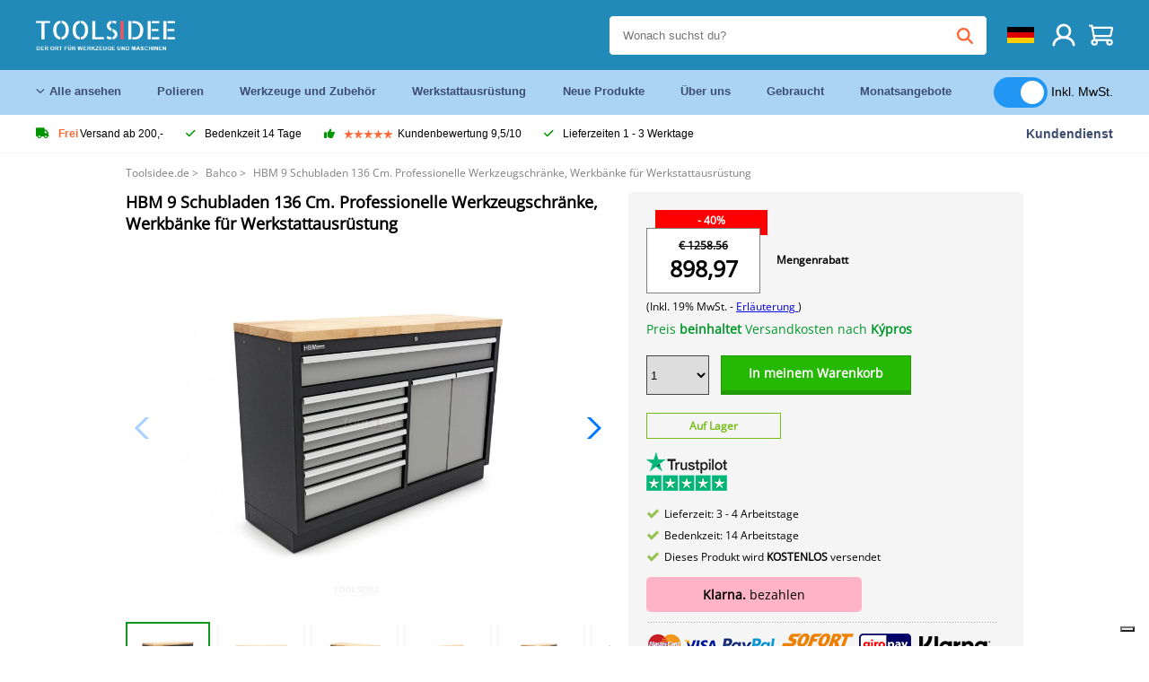

--- FILE ---
content_type: text/html; charset=UTF-8
request_url: https://toolsidee.de/product/hbm-9-laden-136-cm-professioneller-werkzeugschrank-werkbank-fur-die-werkstatteinrichtung-P15164.html
body_size: 20002
content:
<!DOCTYPE html>
<html lang="de-DE"><head>
	<!-- Server Side Tracking by Taggrs.io -->
	<script>(function(w,d,s,l,i){w[l]=w[l]||[];w[l].push({'gtm.start':new Date().getTime(),event:'gtm.js'});var f=d.getElementsByTagName(s)[0],j=d.createElement(s),dl=l!='dataLayer'?'&l='+l:'';j.async=true;j.src='https://sst.toolsidee.de/gtm.js?id='+i+dl;f.parentNode.insertBefore(j,f);})(window,document,'script','dataLayer','GTM-T72PCN5');</script>
	<!-- End Server Side Tracking by Taggrs.io -->		<meta http-equiv="content-type" content="text/html; charset=ISO-8859-1">
		<meta name="msvalidate.01" content="8B79E8F3F19F614C1AC90963E1431E4F" />
	<meta name="viewport" content="width=device-width, initial-scale=1.0, maximum-scale=1.0, minimum-scale=1.0"/>
	<meta name="theme-color" content="#218ab9">
 	<link rel="icon" type="image/vnd.microsoft.icon" href="/img/favicon.ico">
  	<link rel="shortcut icon" type="image/x-icon" href="/img/favicon.ico">
  	<meta name="viewport" content="width=device-width, initial-scale=1.0" />
<style>
	 /* cyrillic-ext */
	 @font-face {
	   font-family: 'Open Sans';
	   font-style: normal;
	   font-weight: 400;
	   font-stretch: 100%;
	   src: url(/fonts/memSYaGs126MiZpBA-UvWbX2vVnXBbObj2OVZyOOSr4dVJWUgsjZ0B4taVIGxA.woff2) format('woff2');
	   unicode-range: U+0460-052F, U+1C80-1C88, U+20B4, U+2DE0-2DFF, U+A640-A69F, U+FE2E-FE2F;
	   font-display: swap;
	 }
	 /* cyrillic */
	 @font-face {
	   font-family: 'Open Sans';
	   font-style: normal;
	   font-weight: 400;
	   font-stretch: 100%;
	   src: url(/fonts/memSYaGs126MiZpBA-UvWbX2vVnXBbObj2OVZyOOSr4dVJWUgsjZ0B4kaVIGxA.woff2) format('woff2');
	   unicode-range: U+0301, U+0400-045F, U+0490-0491, U+04B0-04B1, U+2116;
	   font-display: swap;
	 }
	 /* greek-ext */
	 @font-face {
	   font-family: 'Open Sans';
	   font-style: normal;
	   font-weight: 400;
	   font-stretch: 100%;
	   src: url(/fonts/memSYaGs126MiZpBA-UvWbX2vVnXBbObj2OVZyOOSr4dVJWUgsjZ0B4saVIGxA.woff2) format('woff2');
	   unicode-range: U+1F00-1FFF;
	   font-display: swap;
	 }
	 /* greek */
	 @font-face {
	   font-family: 'Open Sans';
	   font-style: normal;
	   font-weight: 400;
	   font-stretch: 100%;
	   src: url(/fonts/memSYaGs126MiZpBA-UvWbX2vVnXBbObj2OVZyOOSr4dVJWUgsjZ0B4jaVIGxA.woff2) format('woff2');
	   unicode-range: U+0370-03FF;
	   font-display: swap;
	 }
	 /* hebrew */
	 @font-face {
	   font-family: 'Open Sans';
	   font-style: normal;
	   font-weight: 400;
	   font-stretch: 100%;
	   src: url(/fonts/memSYaGs126MiZpBA-UvWbX2vVnXBbObj2OVZyOOSr4dVJWUgsjZ0B4iaVIGxA.woff2) format('woff2');
	   unicode-range: U+0590-05FF, U+200C-2010, U+20AA, U+25CC, U+FB1D-FB4F;
	   font-display: swap;
	 }
	 /* vietnamese */
	 @font-face {
	   font-family: 'Open Sans';
	   font-style: normal;
	   font-weight: 400;
	   font-stretch: 100%;
	   src: url(/fonts/memSYaGs126MiZpBA-UvWbX2vVnXBbObj2OVZyOOSr4dVJWUgsjZ0B4vaVIGxA.woff2) format('woff2');
	   unicode-range: U+0102-0103, U+0110-0111, U+0128-0129, U+0168-0169, U+01A0-01A1, U+01AF-01B0, U+0300-0301, U+0303-0304, U+0308-0309, U+0323, U+0329, U+1EA0-1EF9, U+20AB;
	   font-display: swap;
	 }
	 /* latin-ext */
	 @font-face {
	   font-family: 'Open Sans';
	   font-style: normal;
	   font-weight: 400;
	   font-stretch: 100%;
	   src: url(/fonts/memSYaGs126MiZpBA-UvWbX2vVnXBbObj2OVZyOOSr4dVJWUgsjZ0B4uaVIGxA.woff2) format('woff2');
	   unicode-range: U+0100-02AF, U+0304, U+0308, U+0329, U+1E00-1E9F, U+1EF2-1EFF, U+2020, U+20A0-20AB, U+20AD-20CF, U+2113, U+2C60-2C7F, U+A720-A7FF;
	   font-display: swap;
	 }
	 /* latin */
	 @font-face {
	   font-family: 'Open Sans';
	   font-style: normal;
	   font-weight: 400;
	   font-stretch: 100%;
	   src: url(/fonts/memSYaGs126MiZpBA-UvWbX2vVnXBbObj2OVZyOOSr4dVJWUgsjZ0B4gaVI.woff2) format('woff2');
	   unicode-range: U+0000-00FF, U+0131, U+0152-0153, U+02BB-02BC, U+02C6, U+02DA, U+02DC, U+0304, U+0308, U+0329, U+2000-206F, U+2074, U+20AC, U+2122, U+2191, U+2193, U+2212, U+2215, U+FEFF, U+FFFD;
	   font-display: swap;
	 }

	 </style>
	<link rel="stylesheet" href="/css/stylesheet.css?ver=265" type="text/css" />
	<link rel="stylesheet" href="/css/mobile_css.css?ver=243" type="text/css" />

	<style>
	.products .product .add_to_cart_info
	{
		background:url('/img/koop_nu_knop_info_de.png') no-repeat;	}

	.products .product .add_to_cart_info:hover
	{
		background:url('/img/koop_nu_knop_info-hover_de.png') no-repeat;	}

	.add_to_cart_big
	{
		background:url(/img/koop_nu_groot_de.png) no-repeat;	}

	.add_to_cart_big:hover
	{
		background:url(/img/koop_nu_groot_hover_de.png) no-repeat;	}
</style>

	<style>
	@media only screen and (max-width: 360px)
	{
		.h1_afrekenen
		{
			font-size: 16px !important;
		}
	}
	</style>

<title>HBM 9 Schubladen 136 Cm. Professionelle Werkzeugschränke, Werkbänke für Werkstattausrüstung - toolsidee.de</title>
<META NAME="KEYWORDS" CONTENT="">
<META NAME="DESCRIPTION" CONTENT="Bestelle die HBM 9 Schubladen 136 Cm. Professionelle Werkzeugschränke, Werkbänke für Werkstattausrüstung bei Toolsidee. Auf Lager! Lieferung 1-2 Werktage. Toolsidee: Für alle Ihre professionellen Werkzeuge.">
<meta property="og:type" content="product" />
<meta property="og:title" content="HBM 9 Schubladen 136 Cm. Professionelle Werkzeugschränke, Werkbänke für Werkstattausrüstung" />
<meta property="og:site_name" content="https://toolsidee.de" />

<meta property="og:url" content="https://toolsidee.de/product/hbm-9-laden-136-cm-professioneller-werkzeugschrank-werkbank-fur-die-werkstatteinrichtung-P15164.html" />
<meta property="og:description" content="Bestelle die HBM 9 Schubladen 136 Cm. Professionelle Werkzeugschränke, Werkbänke für Werkstattausrüstung bei Toolsidee. Auf Lager! Lieferung 1-2 Werktage. Toolsidee: Für alle Ihre professionellen Werkzeuge." />
<meta property="og:image" content="https://toolsidee.nl/img/p/1/6/8/7/9/1/168791-home_default.jpg" />


<link rel="canonical" href="https://toolsidee.de/product/hbm-9-laden-136-cm-professioneller-werkzeugschrank-werkbank-fur-die-werkstatteinrichtung-P15164.html">

<link rel="alternate" href="https://toolsidee.com/product/hbm-9-laden-136-cm-professionele-gereedschapskast-werkbank-voor-werkplaatsinrichting-P15164.html" hreflang="nl">
<link rel="alternate" href="https://toolsidee.de/product/hbm-9-laden-136-cm-professioneller-werkzeugschrank-werkbank-fur-die-werkstatteinrichtung-P15164.html" hreflang="de">
<link rel="alternate" href="https://toolsidee.fr/product/hbm-9-chargement-136-cm-armoire-a-outils-professionnelle-etabli-pour-equipement-d-atelier-P15164.html" hreflang="fr">
<link rel="alternate" href="https://toolsidee.es/product/hbm-9-cargando-136-cm-gabinete-de-herramientas-profesional-banco-de-trabajo-para-equipo-de-taller-P15164.html" hreflang="es">
<link rel="alternate" href="https://toolsidee.co.uk/product/hbm-9-loading-136-cm-professional-tool-cabinet-workbench-for-workshop-equipment-P15164.html" hreflang="en-gb">
<link rel="alternate" href="https://toolsidee.it/product/hbm-9-carico-136-cm-armadio-per-attrezzi-professionale-banco-da-lavoro-per-attrezzatura-da-officina-P15164.html" hreflang="it">
<link rel="alternate" href="https://toolsidee.net/product/hbm-9-lasting-136-cm-profesjonelt-verktoyskap-arbeidsbenk-for-verkstedutstyr-P15164.html" hreflang="nb">
<link rel="alternate" href="https://verktygide.se/product/hbm-9-belastning-136-cm-professionellt-verktygsskap-arbetsbank-for-verkstadsutrustning-P15164.html" hreflang="sv">
<link rel="alternate" href="https://toolsidee.dk/product/hbm-9-belastning-136-cm-professionelt-v-aelig-rktojsskab-arbejdsbord-til-v-aelig-rkstedsudstyr-P15164.html" hreflang="da">
<link rel="alternate" href="https://toolsidee.ie/product/hbm-9-loading-136-cm-professional-tool-cabinet-workbench-for-workshop-equipment-P15164.html" hreflang="en-ie">
<link rel="alternate" href="https://toolsidee.fi/product/hbm-9-laatikot-136-cm-ammattimainen-tyokalukaappi-tyopoyta-tyopajalaitteille-P15164.html" hreflang="fi">
<link rel="alternate" href="https://toolsidee.ie/product/hbm-9-loading-136-cm-professional-tool-cabinet-workbench-for-workshop-equipment-P15164.html" hreflang="x-default">

<script src="https://ajax.googleapis.com/ajax/libs/jquery/3.7.1/jquery.min.js"></script>
<link rel="stylesheet" href="/css/jquery-fancybox.min.css?ver=4" />
<script src="/js/jquery-fancyboxjs.js"></script>
<script>
$(document).ready(function(){
    $(".logo_shopping_cart").click(function(){
        $(".hidden_content_shop").toggle();
    });
     $("#ajax_change_shopping_cart_ex").click(function(){
        $(".hidden_content_shop").toggle();
    });

     $("#passwd_vergeten_link").click(function(){
        $("#passwd_vergeten_div").toggle();
    });

     $(".gekozen_lang").click(function(){
        $(".language_selector_div").toggle();
    });



	$(".fullwidth_page").click(function(){
		$(".hidden_content_shop").hide();
		$(".language_selector_div").hide();
	});

	$(".extra_div_header").click(function(){
		$(".language_selector_div").hide();
	});

      $(".container").click(function(){
         $("#search-result-container").hide();
    });

});
</script>
<script type="text/javascript">
	var _iub = _iub || [];
	_iub.csConfiguration = {"askConsentAtCookiePolicyUpdate":true,"enableFadp":true,"enableLgpd":true,"enableUspr":true,"fadpApplies":true,"floatingPreferencesButtonDisplay":"bottom-right","lang":"de","perPurposeConsent":true,"siteId":3486826,"usprApplies":true,"whitelabel":false,"cookiePolicyId":83539432,"i18n":{"de":{"banner":{"title":"Ihre Privatsphäre ist uns wichtig","dynamic":{"body":"Diese Website verwendet Cookies und Targeting Technologien, um Ihnen ein besseres Internet-Erlebnis zu ermöglichen und die Werbung, die Sie sehen, besser an Ihre Bedürfnisse anzupassen. Diese Technologien nutzen wir außerdem, um Ergebnisse zu messen, um zu verstehen, woher unsere Besucher kommen oder um unsere Website weiter zu entwickeln."}}}},"cookiePolicyUrl":"https://toolsidee.de/pagina/privacy-verklaring/11","privacyPolicyUrl":"https://toolsidee.de/pagina/privacy-verklaring/11","privacyPolicyNoticeAtCollectionUrl":"https://toolsidee.de/pagina/privacy-verklaring/11", "banner":{ "acceptButtonCaptionColor":"#FFFFFF","acceptButtonColor":"#0073CE","acceptButtonDisplay":true,"backgroundColor":"#FFFFFF","backgroundOverlay":true,"closeButtonDisplay":false,"customizeButtonCaptionColor":"#4D4D4D","customizeButtonColor":"#DADADA","customizeButtonDisplay":true,"explicitWithdrawal":true,"listPurposes":true,"rejectButtonCaptionColor":"#FFFFFF","rejectButtonColor":"#0073CE","rejectButtonDisplay":true,"textColor":"#000000" },"googleConsentMode": "template", "emitGtmEvents":true};
	</script>
	<script type="text/javascript" src="https://cs.iubenda.com/autoblocking/3486826.js"></script>
	<script type="text/javascript" src="//cdn.iubenda.com/cs/gpp/stub.js"></script>
	<script type="text/javascript" src="//cdn.iubenda.com/cs/iubenda_cs.js" charset="UTF-8" async></script><!-- Global site tag (gtag.js) - Google Ads: 940205312 -->
<!-- uitgezet door Taggrs <script async src="https://www.googletagmanager.com/gtag/js?id=AW-940205312"></script>-->
<script>
  window.dataLayer = window.dataLayer || [];
  function gtag(){dataLayer.push(arguments);}
  gtag('js', new Date());

  gtag('config', 'AW-940205312');
</script>

<script type="application/ld+json">
{
    "@context": "http://schema.org/",
    "@type": "Product",
    "@id": "https://toolsidee.de/product/hbm-9-laden-136-cm-professioneller-werkzeugschrank-werkbank-fur-die-werkstatteinrichtung-P15164.html",
    "name": "HBM 9 Schubladen 136 Cm. Professionelle Werkzeugschränke, Werkbänke für Werkstattausrüstung",
    "image": "https://toolsidee.nl/img/p/1/6/8/7/9/1/168791-home_default.jpg",
        "offers": {
        "@type": "Offer",
        "priceCurrency": "EUR",
        "price": "898.97",        "availability": "https://schema.org/InStock",
        "itemCondition": "https://schema.org/NewCondition",
        "sku": "15164"    }
            ,"aggregateRating": {
            "@type": "AggregateRating",
            "bestRating": "10",
            "worstRating": "1",
            "ratingValue": "8.2",
            "reviewCount": "1818",
            "url":"https://www.kiyoh.com/reviews/1063250/Toolsidee.de"
        }
    }
</script>
		<meta name="robots" content="index,follow" />
	
	

<style>
.back-to-top {
	position: fixed;
	bottom: 80px;
	right: 10px;
	width: 64px;
	height: 64px;
	z-index: 9999;
	cursor: pointer;
	text-decoration: none;
	transition: opacity 0.2s ease-out;
	background-image: url(/images/top.png);
	display:none;
}
.back-to-top:hover{
	opacity: 0.7;
}

</style>

<style>
.blackfriday_marker
{
	display:none;
}


.blackfriday_marker.mob_marker_friday, .product .blackfriday_timer_prod
{
	display:none;
}


.product_afbeelding_area_mob .blackfriday_timer_prod.product_info_page
{
	z-index: 10;
	top: 280px;
	left: 10px;
}

</style>

<style>
.sa_title
{
	overflow: hidden;
	text-overflow: ellipsis;
	-webkit-line-clamp: 2;
	display: -webkit-box;
	-webkit-box-orient: vertical;
}

.close_b_mob_s
{
	display:none;
}

</style>
</head>

<style>
.sa_title
{
	overflow: hidden;
	text-overflow: ellipsis;
	-webkit-line-clamp: 2;
	display: -webkit-box;
	-webkit-box-orient: vertical;
}

.close_b_mob_s
{
	display:none;
}

</style>
<link rel="stylesheet" href="/css/header_css_new.css?ver=119" type="text/css" />
</head>
<body id="body_id" class="fixed_header_margin">

	<!-- Server Side Tracking by Taggrs.io (noscript) -->
	<noscript><iframe src="https://sst.toolsidee.de/ns.html?id=GTM-T72PCN5" height="0" width="0" style="display:none;visibility:hidden"></iframe></noscript>
	<!-- End Server Side Tracking by Taggrs.io (noscript) -->	<!-- begin header -->
	<header id="header-wrap" class="new_css fixed_header">

		<div class="header-top-block o_m_i">
			<div class="container_header d-flex justify-between">
				<div class="m-toggle">
				  <div class="bar1"></div>
				  <div class="bar2"></div>
				  <div class="bar3"></div>
				</div>
				<div class="logo_header"><a href="/"><img alt="" src="/img/logo_de.png" /></a></div>
				<div class="right-panel">
					<div class="inner d-flex align-center">
						<div class="webshop-panel d-flex ">
														<div class="rating d-flex align-center">
																<div id="trustpilot_top_header">
									<!-- TrustBox widget - Micro Star -->
<div class="trustpilot-widget trustpilot_markerings_desk" data-locale="de-DE" data-template-id="5419b732fbfb950b10de65e5" data-businessunit-id="63986a4ab79e39e3f87790ad" data-style-height="24px" data-style-width="100%" data-theme="dark">
  <a href="https://de.trustpilot.com/review/toolsidee.com" target="_blank" rel="noopener">Trustpilot</a>
</div>
<!-- End TrustBox widget -->								</div>
															</div>
						</div>

						<div class="search">
							<form id="live-search" action="/zoeken/" class="styled" method="GET">
							     <input type="text" name="searchData" id="search-data" class="text-input search-data-live" id="filter1" placeholder="Wonach suchst du?" autocomplete="off" pattern=".{3,}" required />
							</form>
							<div class="search-results">
								<div class="search_result_inhoud">
									<div class="hits-container"></div>
								</div>
							</div>
						</div>
						<div class="language">
														<a><img src="/images/flag2.png" class="lang_flag"></a>																																																															
							<ul class="language-toggle">
								<li><a class="d-flex align-center" href="https://toolsidee.com/product/hbm-9-laden-136-cm-professionele-gereedschapskast-werkbank-voor-werkplaatsinrichting-P15164.html" hreflang="nl"><img src="https://toolsidee.nl/img/l/1.jpg"> NL</a></li>																<li><a class="d-flex align-center" href="https://toolsidee.fr/product/hbm-9-chargement-136-cm-armoire-a-outils-professionnelle-etabli-pour-equipement-d-atelier-P15164.html" hreflang="fr"><img src="https://toolsidee.nl/img/l/7.jpg"> FR</a></li>								<li><a class="d-flex align-center" href="https://toolsidee.ie/product/hbm-9-loading-136-cm-professional-tool-cabinet-workbench-for-workshop-equipment-P15164.html" hreflang="en"><img src="https://toolsidee.com/img/ier_flag.jpg"> &euro; EN</a></li>								<li><a class="d-flex align-center" href="https://toolsidee.co.uk/product/hbm-9-loading-136-cm-professional-tool-cabinet-workbench-for-workshop-equipment-P15164.html" hreflang="en"><img src="https://toolsidee.nl/img/l/8.jpg"> &#163; UK</a></li>								<li><a class="d-flex align-center" href="https://toolsidee.it/product/hbm-9-carico-136-cm-armadio-per-attrezzi-professionale-banco-da-lavoro-per-attrezzatura-da-officina-P15164.html" hreflang="it"><img src="https://toolsidee.nl/img/l/10.jpg"> IT</a></li>								<li><a class="d-flex align-center" href="https://toolsidee.net/product/hbm-9-lasting-136-cm-profesjonelt-verktoyskap-arbeidsbenk-for-verkstedutstyr-P15164.html" hreflang="nb"><img src="https://toolsidee.com/img/norwegian_flag.png"> NO</a></li>								<li><a class="d-flex align-center" href="https://toolsidee.es/product/hbm-9-cargando-136-cm-gabinete-de-herramientas-profesional-banco-de-trabajo-para-equipo-de-taller-P15164.html" hreflang="es"><img src="https://toolsidee.com/img/es_flag.png"> ES</a></li>								<li><a class="d-flex align-center" href="https://verktygide.se/product/hbm-9-belastning-136-cm-professionellt-verktygsskap-arbetsbank-for-verkstadsutrustning-P15164.html" hreflang="sv"><img src="https://toolsidee.com/img/se_flag.png"> SE</a></li>								<li><a class="d-flex align-center" href="https://toolsidee.dk/product/hbm-9-belastning-136-cm-professionelt-v-aelig-rktojsskab-arbejdsbord-til-v-aelig-rkstedsudstyr-P15164.html" hreflang="da"><img src="https://toolsidee.com/img/dk_flag.png"> DA</a></li>								<li><a class="d-flex align-center" href="https://toolsidee.fi/product/hbm-9-laatikot-136-cm-ammattimainen-tyokalukaappi-tyopoyta-tyopajalaitteille-P15164.html" hreflang="fi"><img src="https://toolsidee.com/img/fi_flag.png"> FI</a></li>							</ul>
						</div>
						<div class="webshop d-hide">
													</div>
						<div class="user">
							<a href="/registreren/"><img src="/images/user.svg" alt=""></a>
						</div>
						<div class="cart" id="shopping_cart_content">
								<a href="/winkelwagen/">
		<img src="/images/shopping-cart.svg" alt="">
	</a>

	<div class="addToCart-details">
		<h4>Winkelmandje</h4>
	</div>
<script>
$("#klarna_widget_but").click(function(){
  $('#klarna_widget_area_iframe').attr('src', '/pay_klarna_product_page.php');
  $("#klarna_widget_area").show();
});
</script>
						</div>
					</div>
				</div>
			</div>
		</div>

				<div class="header-bottom-block">
			<div class="container_header">
				<nav class="nav-block">
					<ul class="d-flex align-center">
						<li><a href="#" class="expand_menu_large" data-target="sub_menu_desk_top1"><i class="fa-regular fa-angle-down"></i>  Alle ansehen</a>
							<div class="sub-menu">
								<div class="container_header">

								</div>
							</div>
						</li>
						<li><a href="/polieren_C39_.html" class="o_m_i big_menu_item" data-item="2">Polieren</a><div id="cont_item2_big_menu" class="sub-menu columns-3"></li>
						<li><a href="/werkzeuge-und-zubeha-para-r_C25_.html" class="o_m_i big_menu_item" data-item="3">Werkzeuge und Zubehör</a><div id="cont_item3_big_menu" class="sub-menu columns-3"></div></li>
						<li><a href="/arbeitsplatzausra-frac14-stung_C48_.html" class="o_m_i big_menu_item" data-item="5">Werkstattausrüstung</a><div id="cont_item5_big_menu" class="sub-menu columns-3"></div></li>
						<li><a href="/nieuwe-producten/" class="o_m_i">Neue Produkte</a></li>
						<li><a href="#" class="o_m_i">Über uns</a>
							<div class="sub-menu columns-3">
								<div class="container_header">
									<div class="menu bbmenu smallmenu d-flex">
									<ul>
											<li><a href="/nieuwe-producten/"><i class="fa-solid fa-angle-right"></i>Neue Produkte</a></li>
											<li><a href="/one-day-deals/"><i class="fa-solid fa-angle-right"></i>Monatsangebote</a></li>
											<li><a href="/occasions_C562_.html"><i class="fa-solid fa-angle-right"></i>Gebraucht</a></li>
											<li><a href="/inloggen/"><i class="fa-solid fa-angle-right"></i>Einloggen</a></li>
											<li><a href="/inloggen/"><i class="fa-solid fa-angle-right"></i>Registrieren</a></li>
									</ul>
									<ul>
											<li><a href="/pagina/betalen/5"><i class="fa-solid fa-angle-right"></i>Bezahlen</a></li>
											<li><a href="/pagina/over-ons/4"><i class="fa-solid fa-angle-right"></i>Über uns</a></li>
											<li><a href="/pagina/verzendkosten/6"><i class="fa-solid fa-angle-right"></i>Versandkosten</a></li>
											<li><a href="/pagina/btw-vrij-leveren/10"><i class="fa-solid fa-angle-right"></i>Mehrwertsteuerfreie Lieferung</a></li>
											<li><a href="/pakket-volgen/"><i class="fa-solid fa-angle-right"></i>Paket nachverfolgen</a></li>
									</ul>
									<ul>
											<li><a href="/winkelwagen/"><i class="fa-solid fa-angle-right"></i>Einkaufswagen</a></li>
											<li><a href="/pagina/contact-opnemen/9"><i class="fa-solid fa-angle-right"></i>Kontakt</a></li>
											<li><a href="/pagina/algemene-voorwaarden/3"><i class="fa-solid fa-angle-right"></i>Allgemeine Geschäftsbedingungen</a></li>
											<li><a href="/pagina/privacy-verklaring/11"><i class="fa-solid fa-angle-right"></i>Datenschutzerklärung</a></li>
											<li><a href="/pagina/impressum/17"><i class="fa-solid fa-angle-right"></i>Impressum</a></li>
									</ul>
									</div>
								</div>
							</div>
						</li>
						<li><a href="/occasions_C562_.html" class="o_m_i">Gebraucht</a></li>
						<li class="small_m_item_dis"><a href="/one-day-deals/" class="o_m_i">Monatsangebote</a></li>
												<li>
						&nbsp;
						<div class="excluding_btw_box">
							<label class="switch">
								<input type="checkbox" class="btw_widget" checked>
								<span class="slider round"></span>
							</label>
							<span class="ex_btw_switch_txt">Inkl. MwSt.</span>
						</div>
						</li>
					</ul>
				</nav>
									<div class="search d-hide o_m_i">
					<form id="live-search" action="/zoeken/" class="styled" method="GET">
					     <input type="text" class="text-input search-data-live" name="searchData" id="filter3" placeholder="Wonach suchst du?" autocomplete="off" />
					</form>

					<div class="search-details " id="hits-container_header3" style="display:none;">
					</div>

				</div>
			</div>
		</div>

		<div class="sub_desk_menu_top hidden_subber_desk" id="sub_menu_desk_top1">
		</div>

		<div class="usp-block ">
			<div class="container_header d-flex justify-between align-center">
				<ul class="d-flex align-center ">
					<li><a class="d-flex align-center"><i class="fa-solid fa-truck"></i> <strong>Frei</strong> Versand ab 200,-</a> </li>
					<li><a class="d-flex align-center"><i class="fa-solid fa-check"></i> Bedenkzeit 14 Tage</a> </li>
					<li><a class="d-flex align-center"><i class="fa-solid fa-thumbs-up"></i><ul class="d-flex align-center">
						<li><img src="/images/star-orange.svg"> </li>
						<li><img src="/images/star-orange.svg"> </li>
						<li><img src="/images/star-orange.svg"> </li>
						<li><img src="/images/star-orange.svg"> </li>
						<li><img src="/images/star-orange.svg"> </li>
					</ul> Kundenbewertung 9,5/10 </a> </li>
					<li><a class="d-flex align-center"><i class="fa-solid fa-check"></i>Lieferzeiten  1 - 3 Werktage</a> </li>
				</ul>
				<a href="/pagina/contact-opnemen/9" class="klantservice">Kundendienst</a>


				<div class="rating d-hide d-flex align-center ">
					<span>Hervorragend</span>
										<ul class="d-flex align-center">
						<li><a href="https://de.trustpilot.com/review/toolsidee.de?utm_medium=trustbox&utm_source=MicroStar" target="_blank"><img src="/images/star.svg" alt=""></a></li>
						<li><a href="https://de.trustpilot.com/review/toolsidee.de?utm_medium=trustbox&utm_source=MicroStar" target="_blank"><img src="/images/star.svg" alt=""></a></li>
						<li><a href="https://de.trustpilot.com/review/toolsidee.de?utm_medium=trustbox&utm_source=MicroStar" target="_blank"><img src="/images/star.svg" alt=""></a></li>
						<li><a href="https://de.trustpilot.com/review/toolsidee.de?utm_medium=trustbox&utm_source=MicroStar" target="_blank"><img src="/images/star.svg" alt=""></a></li>
						<li><a href="https://de.trustpilot.com/review/toolsidee.de?utm_medium=trustbox&utm_source=MicroStar" target="_blank"><img src="/images/star.svg" alt=""></a></li>
					</ul>
					<span><a href="https://de.trustpilot.com/review/toolsidee.de?utm_medium=trustbox&utm_source=MicroStar" target="_blank"><img src="/images/trustpilot-logo2.svg"></a></span>				</div>

			</div>
		</div>

		<div class="m-menu-toggle">
			<div class="top d-flex align-center justify-between">
				<span><img alt="" src="/img/logo_de.png" width="120" /></span>
				<div class="cross"><i class="fa-solid fa-xmark"></i></div>
								<div class="excluding_btw_box mob_btw_box">
					<label class="switch">
				  		<input type="checkbox" class="btw_widget" checked>
				  		<span class="slider round"></span>
					</label>
					<span class="ex_btw_switch_txt">inkl. MwSt.</span>
				</div>
							</div>
			<div class="header-bottom-block">
				<div class="container_header">
					<div class="search d-hide">
						<form id="live-search" action="/zoeken/" class="styled" method="GET">
						     <input type="text" class="text-input search-data-live" name="searchData" id="filter2" placeholder="Wonach suchst du?" autocomplete="off" />
						</form>

						<div class="search-details " id="hits-container_header2" style="display:none;">
						</div>

					</div>
				</div>
			</div>

			<div class="m-navigation" id="m-navigation">
			</div>
		</div>

	</header>
	<!-- finish header -->

	<div class="search_balk" id="mob_search_balk_use" style="box-sizing: border-box;">
		<div class="search_balk_content" style="box-sizing: border-box;">
			<div class="search_max_w_div" style="height: 100%; box-sizing: border-box;">

			<form action="/zoeken/" method="GET" style="display:none;" id="search_full_width_mob">
				<input type="text" pattern=".{3,}" required name="searchData" class="search-data-live" value placeholder="Wonach suchst du?" autocomplete="off">
				<button data-trackclickevent="Search without suggestion, Click" type="submit"></button>
				<a href="#" id="close_button_search" class="close_b_mob_s"><img src="/img/close_s_button_m2.png"></a>
			</form>
				<div class="search-results" style="box-sizing: border-box;">
					<div class="search_result_inhoud" style="box-sizing: border-box;">
						<div class="hits-container" style="box-sizing: border-box;"></div>
					</div>
				</div>
			</div>
		</div>
	</div>


		<div id="klarna_widget_area"><div class="iframe_content_klarna">
	<iframe src="about:blank" id="klarna_widget_area_iframe" frameborder="0"></iframe><a href="#" id="close_klarna">X Schließen</a></div></div>
		<div id="btw_widget_area"><div class="iframe_content_btw">
	<iframe src="about:blank" id="btw_widget_iframe" frameborder="0"></iframe><a href="#" id="close_btw">Schließen</a></div></div>


		<div id="main_website_div" class="fullwidth_page winkelwagen_pagina">
		<div class="product_p_full_width_container">

			<div class="content nosidebarprod">

<ol class="breadcrumbs" itemscope itemtype="http://schema.org/BreadcrumbList">
<li class="breadcrumbs_item" itemprop="itemListElement" itemscope="item" itemtype="http://schema.org/ListItem">
	<a href="/" class="link_breadcrumb" itemprop="item">
	<span itemprop="name">Toolsidee.de</span>
	<meta itemprop="position" content="1" />>
	</a>
</li>
<li class="breadcrumbs_item mob_bread" itemprop="itemListElement" itemscope="item" itemtype="http://schema.org/ListItem">
	<a href="/baha-sect-o_C15_.html" class="link_breadcrumb" itemprop="item" title="Bahco">
	<span class="arrow_left"><</span> <span itemprop="name">Bahco</span>
	<meta itemprop="position" content="2" />
	<span class="arrow_right">></span>
	</a>
</li>
<li class="breadcrumbs_item last_product_bread" itemprop="itemListElement" itemscope="item" itemtype="http://schema.org/ListItem">
	<span itemprop="name">HBM 9 Schubladen 136 Cm. Professionelle Werkzeugschränke, Werkbänke für Werkstattausrüstung</span>
	<meta itemprop="position" content="3" />
</li>
</ol>

				<style>
				#more_volume
				{
					color: #000;
					font-weight: bold;
					text-decoration:none;
					cursor:pointer;
				}

				.volume_buy_list
				{
					display:none;
				}

				.xzoom-thumbs-slider .back_but_slider, .xzoom-thumbs-slider .forward_but_slider
				{
					top: 37px !important;
				}
				</style>


												<style>
				.active_volume
				{
					border: 2px solid #218ab9 !important;
				}
				</style>
												<div class="product_afbeelding_area">


				
				<!--<img src="/images/free_shipping_new_de.png" class="gratis_verzend_prod_info" alt="Dieses Produkt wird kostenlos geliefert!" title="Dieses Produkt wird kostenlos geliefert!">-->
				<!--<img class="flag_product_info" src="/img/flags_free_shipping/cy.svg" alt="Dieses Produkt wird kostenlos geliefert!" title="Dieses Produkt wird kostenlos geliefert!">-->								<script src="https://code.jquery.com/ui/1.12.1/jquery-ui.min.js"></script>
				<script>
				$( function() {
				$( "#product_tabs" ).tabs();

				$('.open-tab').click(function() {
					$('#product_tabs').tabs({active: 2});
				});

				$('.open-review').click(function() {
					$('#product_tabs').tabs({active: 1});
				});

				} );
				</script>
				<link rel="stylesheet" href="/swiper-master/dist/css/swiper.min.css">
				<h1 class="h1_product_mobile padding_extra_res">HBM 9 Schubladen 136 Cm. Professionelle Werkzeugschränke, Werkbänke für Werkstattausrüstung</h1>
												<div class="product_afbeelding_area_mob  padding_extra_res">
					<!--<img src="/images/free_shipping_new_de.png" class="gratis_verzend_prod_info_mob">-->
					<!--<img class="flag_product_info" src="/img/flags_free_shipping/cy.svg" alt="Dieses Produkt wird kostenlos geliefert!" title="Dieses Produkt wird kostenlos geliefert!">-->										<div class="swiper-container">
					<div class="swiper-wrapper">
					<div class="swiper-slide"><img src="https://toolsidee.nl/img/p/1/6/8/7/9/1/168791-large_default.jpg" data-fancybox="gallery" href="https://toolsidee.nl/img/p/1/6/8/7/9/1/168791-large_default.jpg" data-thumb="https://toolsidee.nl/img/p/1/6/8/7/9/1/168791-large_default.jpg" alt="HBM 9 Schubladen 136 Cm. Professionelle Werkzeugschränke, Werkbänke für Werkstattausrüstung" title="HBM 9 Schubladen 136 Cm. Professionelle Werkzeugschränke, Werkbänke für Werkstattausrüstung" ></div>

										<div class="swiper-slide"><img src="https://toolsidee.nl/img/p/1/6/8/7/9/2/168792-large_default.jpg" data-fancybox="gallery" href="https://toolsidee.nl/img/p/1/6/8/7/9/2/168792-large_default.jpg" loading="lazy"  data-thumb="https://toolsidee.nl/img/p/1/6/8/7/9/2/168792-large_default.jpg" alt="HBM 9 Schubladen 136 Cm. Professionelle Werkzeugschränke, Werkbänke für Werkstattausrüstung" title="HBM 9 Schubladen 136 Cm. Professionelle Werkzeugschränke, Werkbänke für Werkstattausrüstung"></div>
										<div class="swiper-slide"><img src="https://toolsidee.nl/img/p/1/6/8/7/9/3/168793-large_default.jpg" data-fancybox="gallery" href="https://toolsidee.nl/img/p/1/6/8/7/9/3/168793-large_default.jpg" loading="lazy"  data-thumb="https://toolsidee.nl/img/p/1/6/8/7/9/3/168793-large_default.jpg" alt="HBM 9 Schubladen 136 Cm. Professionelle Werkzeugschränke, Werkbänke für Werkstattausrüstung" title="HBM 9 Schubladen 136 Cm. Professionelle Werkzeugschränke, Werkbänke für Werkstattausrüstung"></div>
										<div class="swiper-slide"><img src="https://toolsidee.nl/img/p/1/6/8/7/9/4/168794-large_default.jpg" data-fancybox="gallery" href="https://toolsidee.nl/img/p/1/6/8/7/9/4/168794-large_default.jpg" loading="lazy"  data-thumb="https://toolsidee.nl/img/p/1/6/8/7/9/4/168794-large_default.jpg" alt="HBM 9 Schubladen 136 Cm. Professionelle Werkzeugschränke, Werkbänke für Werkstattausrüstung" title="HBM 9 Schubladen 136 Cm. Professionelle Werkzeugschränke, Werkbänke für Werkstattausrüstung"></div>
										<div class="swiper-slide"><img src="https://toolsidee.nl/img/p/1/6/8/7/9/5/168795-large_default.jpg" data-fancybox="gallery" href="https://toolsidee.nl/img/p/1/6/8/7/9/5/168795-large_default.jpg" loading="lazy"  data-thumb="https://toolsidee.nl/img/p/1/6/8/7/9/5/168795-large_default.jpg" alt="HBM 9 Schubladen 136 Cm. Professionelle Werkzeugschränke, Werkbänke für Werkstattausrüstung" title="HBM 9 Schubladen 136 Cm. Professionelle Werkzeugschränke, Werkbänke für Werkstattausrüstung"></div>
										<div class="swiper-slide"><img src="https://toolsidee.nl/img/p/1/6/8/7/9/6/168796-large_default.jpg" data-fancybox="gallery" href="https://toolsidee.nl/img/p/1/6/8/7/9/6/168796-large_default.jpg" loading="lazy"  data-thumb="https://toolsidee.nl/img/p/1/6/8/7/9/6/168796-large_default.jpg" alt="HBM 9 Schubladen 136 Cm. Professionelle Werkzeugschränke, Werkbänke für Werkstattausrüstung" title="HBM 9 Schubladen 136 Cm. Professionelle Werkzeugschränke, Werkbänke für Werkstattausrüstung"></div>
										<div class="swiper-slide"><img src="https://toolsidee.nl/img/p/1/6/8/7/9/7/168797-large_default.jpg" data-fancybox="gallery" href="https://toolsidee.nl/img/p/1/6/8/7/9/7/168797-large_default.jpg" loading="lazy"  data-thumb="https://toolsidee.nl/img/p/1/6/8/7/9/7/168797-large_default.jpg" alt="HBM 9 Schubladen 136 Cm. Professionelle Werkzeugschränke, Werkbänke für Werkstattausrüstung" title="HBM 9 Schubladen 136 Cm. Professionelle Werkzeugschränke, Werkbänke für Werkstattausrüstung"></div>
										<div class="swiper-slide"><img src="https://toolsidee.nl/img/p/1/6/8/7/9/8/168798-large_default.jpg" data-fancybox="gallery" href="https://toolsidee.nl/img/p/1/6/8/7/9/8/168798-large_default.jpg" loading="lazy"  data-thumb="https://toolsidee.nl/img/p/1/6/8/7/9/8/168798-large_default.jpg" alt="HBM 9 Schubladen 136 Cm. Professionelle Werkzeugschränke, Werkbänke für Werkstattausrüstung" title="HBM 9 Schubladen 136 Cm. Professionelle Werkzeugschränke, Werkbänke für Werkstattausrüstung"></div>
										<div class="swiper-slide"><img src="https://toolsidee.nl/img/p/1/6/8/7/9/9/168799-large_default.jpg" data-fancybox="gallery" href="https://toolsidee.nl/img/p/1/6/8/7/9/9/168799-large_default.jpg" loading="lazy"  data-thumb="https://toolsidee.nl/img/p/1/6/8/7/9/9/168799-large_default.jpg" alt="HBM 9 Schubladen 136 Cm. Professionelle Werkzeugschränke, Werkbänke für Werkstattausrüstung" title="HBM 9 Schubladen 136 Cm. Professionelle Werkzeugschränke, Werkbänke für Werkstattausrüstung"></div>
										<div class="swiper-slide"><img src="https://toolsidee.nl/img/p/1/6/8/8/0/0/168800-large_default.jpg" data-fancybox="gallery" href="https://toolsidee.nl/img/p/1/6/8/8/0/0/168800-large_default.jpg" loading="lazy"  data-thumb="https://toolsidee.nl/img/p/1/6/8/8/0/0/168800-large_default.jpg" alt="HBM 9 Schubladen 136 Cm. Professionelle Werkzeugschränke, Werkbänke für Werkstattausrüstung" title="HBM 9 Schubladen 136 Cm. Professionelle Werkzeugschränke, Werkbänke für Werkstattausrüstung"></div>
										<div class="swiper-slide"><img src="https://toolsidee.nl/img/p/1/6/8/8/0/1/168801-large_default.jpg" data-fancybox="gallery" href="https://toolsidee.nl/img/p/1/6/8/8/0/1/168801-large_default.jpg" loading="lazy"  data-thumb="https://toolsidee.nl/img/p/1/6/8/8/0/1/168801-large_default.jpg" alt="HBM 9 Schubladen 136 Cm. Professionelle Werkzeugschränke, Werkbänke für Werkstattausrüstung" title="HBM 9 Schubladen 136 Cm. Professionelle Werkzeugschränke, Werkbänke für Werkstattausrüstung"></div>
										<div class="swiper-slide"><img src="https://toolsidee.nl/img/p/1/6/8/8/0/2/168802-large_default.jpg" data-fancybox="gallery" href="https://toolsidee.nl/img/p/1/6/8/8/0/2/168802-large_default.jpg" loading="lazy"  data-thumb="https://toolsidee.nl/img/p/1/6/8/8/0/2/168802-large_default.jpg" alt="HBM 9 Schubladen 136 Cm. Professionelle Werkzeugschränke, Werkbänke für Werkstattausrüstung" title="HBM 9 Schubladen 136 Cm. Professionelle Werkzeugschränke, Werkbänke für Werkstattausrüstung"></div>
										<div class="swiper-slide"><img src="https://toolsidee.nl/img/p/1/6/8/8/0/3/168803-large_default.jpg" data-fancybox="gallery" href="https://toolsidee.nl/img/p/1/6/8/8/0/3/168803-large_default.jpg" loading="lazy"  data-thumb="https://toolsidee.nl/img/p/1/6/8/8/0/3/168803-large_default.jpg" alt="HBM 9 Schubladen 136 Cm. Professionelle Werkzeugschränke, Werkbänke für Werkstattausrüstung" title="HBM 9 Schubladen 136 Cm. Professionelle Werkzeugschränke, Werkbänke für Werkstattausrüstung"></div>
										<div class="swiper-slide"><img src="https://toolsidee.nl/img/p/1/6/8/8/0/4/168804-large_default.jpg" data-fancybox="gallery" href="https://toolsidee.nl/img/p/1/6/8/8/0/4/168804-large_default.jpg" loading="lazy"  data-thumb="https://toolsidee.nl/img/p/1/6/8/8/0/4/168804-large_default.jpg" alt="HBM 9 Schubladen 136 Cm. Professionelle Werkzeugschränke, Werkbänke für Werkstattausrüstung" title="HBM 9 Schubladen 136 Cm. Professionelle Werkzeugschränke, Werkbänke für Werkstattausrüstung"></div>
										<div class="swiper-slide"><img src="https://toolsidee.nl/img/p/1/6/8/8/0/5/168805-large_default.jpg" data-fancybox="gallery" href="https://toolsidee.nl/img/p/1/6/8/8/0/5/168805-large_default.jpg" loading="lazy"  data-thumb="https://toolsidee.nl/img/p/1/6/8/8/0/5/168805-large_default.jpg" alt="HBM 9 Schubladen 136 Cm. Professionelle Werkzeugschränke, Werkbänke für Werkstattausrüstung" title="HBM 9 Schubladen 136 Cm. Professionelle Werkzeugschränke, Werkbänke für Werkstattausrüstung"></div>
										</div>

					<div class="swiper-button-next"></div>
					<div class="swiper-button-prev"></div>
					<div class="swiper-pagination"></div>
					</div>
					<!--
					-->
										<div class="mySwiper">
						<div class="swiper-wrapper">
							<div class="swiper-slide"><img src="https://toolsidee.nl/img/p/1/6/8/7/9/1/168791-large_default.jpg" alt="HBM 9 Schubladen 136 Cm. Professionelle Werkzeugschränke, Werkbänke für Werkstattausrüstung" title="HBM 9 Schubladen 136 Cm. Professionelle Werkzeugschränke, Werkbänke für Werkstattausrüstung" loading="lazy"></div>
														<div class="swiper-slide"><img src="https://toolsidee.nl/img/p/1/6/8/7/9/2/168792-large_default.jpg" alt="HBM 9 Schubladen 136 Cm. Professionelle Werkzeugschränke, Werkbänke für Werkstattausrüstung" title="HBM 9 Schubladen 136 Cm. Professionelle Werkzeugschränke, Werkbänke für Werkstattausrüstung" loading="lazy"></div>
														<div class="swiper-slide"><img src="https://toolsidee.nl/img/p/1/6/8/7/9/3/168793-large_default.jpg" alt="HBM 9 Schubladen 136 Cm. Professionelle Werkzeugschränke, Werkbänke für Werkstattausrüstung" title="HBM 9 Schubladen 136 Cm. Professionelle Werkzeugschränke, Werkbänke für Werkstattausrüstung" loading="lazy"></div>
														<div class="swiper-slide"><img src="https://toolsidee.nl/img/p/1/6/8/7/9/4/168794-large_default.jpg" alt="HBM 9 Schubladen 136 Cm. Professionelle Werkzeugschränke, Werkbänke für Werkstattausrüstung" title="HBM 9 Schubladen 136 Cm. Professionelle Werkzeugschränke, Werkbänke für Werkstattausrüstung" loading="lazy"></div>
														<div class="swiper-slide"><img src="https://toolsidee.nl/img/p/1/6/8/7/9/5/168795-large_default.jpg" alt="HBM 9 Schubladen 136 Cm. Professionelle Werkzeugschränke, Werkbänke für Werkstattausrüstung" title="HBM 9 Schubladen 136 Cm. Professionelle Werkzeugschränke, Werkbänke für Werkstattausrüstung" loading="lazy"></div>
														<div class="swiper-slide"><img src="https://toolsidee.nl/img/p/1/6/8/7/9/6/168796-large_default.jpg" alt="HBM 9 Schubladen 136 Cm. Professionelle Werkzeugschränke, Werkbänke für Werkstattausrüstung" title="HBM 9 Schubladen 136 Cm. Professionelle Werkzeugschränke, Werkbänke für Werkstattausrüstung" loading="lazy"></div>
														<div class="swiper-slide"><img src="https://toolsidee.nl/img/p/1/6/8/7/9/7/168797-large_default.jpg" alt="HBM 9 Schubladen 136 Cm. Professionelle Werkzeugschränke, Werkbänke für Werkstattausrüstung" title="HBM 9 Schubladen 136 Cm. Professionelle Werkzeugschränke, Werkbänke für Werkstattausrüstung" loading="lazy"></div>
														<div class="swiper-slide"><img src="https://toolsidee.nl/img/p/1/6/8/7/9/8/168798-large_default.jpg" alt="HBM 9 Schubladen 136 Cm. Professionelle Werkzeugschränke, Werkbänke für Werkstattausrüstung" title="HBM 9 Schubladen 136 Cm. Professionelle Werkzeugschränke, Werkbänke für Werkstattausrüstung" loading="lazy"></div>
														<div class="swiper-slide"><img src="https://toolsidee.nl/img/p/1/6/8/7/9/9/168799-large_default.jpg" alt="HBM 9 Schubladen 136 Cm. Professionelle Werkzeugschränke, Werkbänke für Werkstattausrüstung" title="HBM 9 Schubladen 136 Cm. Professionelle Werkzeugschränke, Werkbänke für Werkstattausrüstung" loading="lazy"></div>
														<div class="swiper-slide"><img src="https://toolsidee.nl/img/p/1/6/8/8/0/0/168800-large_default.jpg" alt="HBM 9 Schubladen 136 Cm. Professionelle Werkzeugschränke, Werkbänke für Werkstattausrüstung" title="HBM 9 Schubladen 136 Cm. Professionelle Werkzeugschränke, Werkbänke für Werkstattausrüstung" loading="lazy"></div>
														<div class="swiper-slide"><img src="https://toolsidee.nl/img/p/1/6/8/8/0/1/168801-large_default.jpg" alt="HBM 9 Schubladen 136 Cm. Professionelle Werkzeugschränke, Werkbänke für Werkstattausrüstung" title="HBM 9 Schubladen 136 Cm. Professionelle Werkzeugschränke, Werkbänke für Werkstattausrüstung" loading="lazy"></div>
														<div class="swiper-slide"><img src="https://toolsidee.nl/img/p/1/6/8/8/0/2/168802-large_default.jpg" alt="HBM 9 Schubladen 136 Cm. Professionelle Werkzeugschränke, Werkbänke für Werkstattausrüstung" title="HBM 9 Schubladen 136 Cm. Professionelle Werkzeugschränke, Werkbänke für Werkstattausrüstung" loading="lazy"></div>
														<div class="swiper-slide"><img src="https://toolsidee.nl/img/p/1/6/8/8/0/3/168803-large_default.jpg" alt="HBM 9 Schubladen 136 Cm. Professionelle Werkzeugschränke, Werkbänke für Werkstattausrüstung" title="HBM 9 Schubladen 136 Cm. Professionelle Werkzeugschränke, Werkbänke für Werkstattausrüstung" loading="lazy"></div>
														<div class="swiper-slide"><img src="https://toolsidee.nl/img/p/1/6/8/8/0/4/168804-large_default.jpg" alt="HBM 9 Schubladen 136 Cm. Professionelle Werkzeugschränke, Werkbänke für Werkstattausrüstung" title="HBM 9 Schubladen 136 Cm. Professionelle Werkzeugschränke, Werkbänke für Werkstattausrüstung" loading="lazy"></div>
														<div class="swiper-slide"><img src="https://toolsidee.nl/img/p/1/6/8/8/0/5/168805-large_default.jpg" alt="HBM 9 Schubladen 136 Cm. Professionelle Werkzeugschränke, Werkbänke für Werkstattausrüstung" title="HBM 9 Schubladen 136 Cm. Professionelle Werkzeugschränke, Werkbänke für Werkstattausrüstung" loading="lazy"></div>
													</div>
					</div>
									</div>

				<script src="/swiper-master/dist/js/swiper.min.js"></script>
								<script>
					  var swiper = new Swiper(".mySwiper", {
					    spaceBetween: 10,
					    slidesPerView: 'auto',
					    watchSlidesVisibility: true,
					    freeMode: true,
					    watchSlidesProgress: true,
					  });
					  var swiper2 = new Swiper(".swiper-container", {
					    spaceBetween: 10,
					    navigation: {
					      nextEl: ".swiper-button-next",
					      prevEl: ".swiper-button-prev",
					    },
					    thumbs: {
					      swiper: swiper,
					    },
					  });
				  </script>
				<div class="product_info_koop_nu">

					<div class="area_buy_box" id="area_buy_box_id">
						<div class="prijs_between_kader">
							<div class="kader_cer ">
								<div class="kader_discount_amount">- 40%</div>																<div class="kader_product_price">
									<s>&euro; 1258.56</s>									898,97								</div>
								<span>(Inkl. 19% MwSt. - <a href="/pagina/btw-vrij- deliver/10" target="_blank"> Erläuterung </a>)</span>
															</div>
														<div class="prijs_between_kader_rechts">
								<p class="socdisc_app"><a id="more_volume">Mengenrabatt</a></p>							</div>
													</div>

												<script>
						dataLayer.push({ ecommerce: null }); // Clear the previous ecommerce object.
						dataLayer.push({
						event: "view_item",
						ecommerce: {
						currency: "EUR",
						value: 898.97,
						items: [
						{
						item_id: "15164",
						item_name: "HBM 9 Schubladen 136 Cm. Professionelle Werkzeugschränke, Werkbänke für Werkstattausrüstung",
						item_brand: "HBM",
						price: 898.97,
						quantity: 1
						}
						]
						}
						});
						</script>
						
						<span class="extra_tekst_zending" style="color: #01982b; padding-bottom: 10px; padding-top: 0px;">Preis <strong>beinhaltet</strong> Versandkosten nach <b>Kýpros</b></span>

																								<ul class="volume_buy_list">
							<li><a var="1" id="volume1">1 x 898,97</a>
							<p>&nbsp;</p>
							</li>
							<li><a var="2" id="volume2">2 x 872,79</a>
							<p>Sie sparen  52,36</p></li>							<li><a var="3" id="volume3">3 x 864,39</a>
							<p>Sie sparen  103,74</p></li>							<li><a var="4" id="volume4">4 x 856,16</a>
							<p>Sie sparen  171,24</p></li>							<li><a var="5" id="volume5">5 x 848,08</a>
							<p>Sie sparen  254,45</p></li>						</ul>
						


						<div class="mob_extra_button_afreken">
														<a id="shopping_big_one_extra" data-fancybox="added_b_big_pr_d" data-type="ajax" href="/added_succes.php?product_id=15164" href_old="javascript:;" class="add_to_cart_big_new">In meinem Warenkorb</a>
						</div>

						<div class="holder_button_add" id="big_solid_button">
							<div class="holder_button_add_cont">
						<select id="quantity_product">
														<option value="1">1</option>
														<option value="2">2</option>
														<option value="3">3</option>
														<option value="4">4</option>
														<option value="5">5</option>
														<option value="6">6</option>
														<option value="7">7</option>
														<option value="8">8</option>
														<option value="9">9</option>
														<option value="10">10</option>
														<option value="11">11</option>
														<option value="12">12</option>
														<option value="13">13</option>
														<option value="14">14</option>
														<option value="15">15</option>
														<option value="16">16</option>
														<option value="17">17</option>
														<option value="18">18</option>
														<option value="19">19</option>
														<option value="20">20</option>
														<option value="21">21</option>
														<option value="22">22</option>
														<option value="23">23</option>
														<option value="24">24</option>
														<option value="25">25</option>
														<option value="26">26</option>
														<option value="27">27</option>
														<option value="28">28</option>
														<option value="29">29</option>
														<option value="30">30</option>
														<option value="31">31</option>
														<option value="32">32</option>
														<option value="33">33</option>
														<option value="34">34</option>
														<option value="35">35</option>
														<option value="36">36</option>
														<option value="37">37</option>
														<option value="38">38</option>
														<option value="39">39</option>
														<option value="40">40</option>
														<option value="41">41</option>
														<option value="42">42</option>
														<option value="43">43</option>
														<option value="44">44</option>
														<option value="45">45</option>
														<option value="46">46</option>
														<option value="47">47</option>
														<option value="48">48</option>
														<option value="49">49</option>
														<option value="50">50</option>
														<option value="51">51</option>
														<option value="52">52</option>
														<option value="53">53</option>
														<option value="54">54</option>
														<option value="55">55</option>
														<option value="56">56</option>
														<option value="57">57</option>
														<option value="58">58</option>
														<option value="59">59</option>
														<option value="60">60</option>
														<option value="61">61</option>
														<option value="62">62</option>
														<option value="63">63</option>
														<option value="64">64</option>
														<option value="65">65</option>
														<option value="66">66</option>
														<option value="67">67</option>
														<option value="68">68</option>
														<option value="69">69</option>
														<option value="70">70</option>
														<option value="71">71</option>
														<option value="72">72</option>
														<option value="73">73</option>
														<option value="74">74</option>
														<option value="75">75</option>
														<option value="76">76</option>
														<option value="77">77</option>
														<option value="78">78</option>
														<option value="79">79</option>
														<option value="80">80</option>
														<option value="81">81</option>
														<option value="82">82</option>
														<option value="83">83</option>
														<option value="84">84</option>
														<option value="85">85</option>
														<option value="86">86</option>
														<option value="87">87</option>
														<option value="88">88</option>
														<option value="89">89</option>
														<option value="90">90</option>
														<option value="91">91</option>
														<option value="92">92</option>
														<option value="93">93</option>
														<option value="94">94</option>
														<option value="95">95</option>
														<option value="96">96</option>
														<option value="97">97</option>
														<option value="98">98</option>
														<option value="99">99</option>
														<option value="100">100</option>
														<option value="101">101</option>
														<option value="102">102</option>
														<option value="103">103</option>
														<option value="104">104</option>
														<option value="105">105</option>
														<option value="106">106</option>
														<option value="107">107</option>
														<option value="108">108</option>
														<option value="109">109</option>
														<option value="110">110</option>
														<option value="111">111</option>
														<option value="112">112</option>
														<option value="113">113</option>
														<option value="114">114</option>
														<option value="115">115</option>
														<option value="116">116</option>
														<option value="117">117</option>
														<option value="118">118</option>
														<option value="119">119</option>
														<option value="120">120</option>
														<option value="121">121</option>
														<option value="122">122</option>
														<option value="123">123</option>
														<option value="124">124</option>
														<option value="125">125</option>
														<option value="126">126</option>
														<option value="127">127</option>
														<option value="128">128</option>
														<option value="129">129</option>
														<option value="130">130</option>
														<option value="131">131</option>
														<option value="132">132</option>
														<option value="133">133</option>
														<option value="134">134</option>
														<option value="135">135</option>
														<option value="136">136</option>
														<option value="137">137</option>
														<option value="138">138</option>
														<option value="139">139</option>
														<option value="140">140</option>
														<option value="141">141</option>
														<option value="142">142</option>
														<option value="143">143</option>
														<option value="144">144</option>
														<option value="145">145</option>
														<option value="146">146</option>
														<option value="147">147</option>
														<option value="148">148</option>
														<option value="149">149</option>
														<option value="150">150</option>
														<option value="151">151</option>
														<option value="152">152</option>
														<option value="153">153</option>
														<option value="154">154</option>
														<option value="155">155</option>
														<option value="156">156</option>
														<option value="157">157</option>
														<option value="158">158</option>
														<option value="159">159</option>
														<option value="160">160</option>
														<option value="161">161</option>
														<option value="162">162</option>
														<option value="163">163</option>
														<option value="164">164</option>
														<option value="165">165</option>
														<option value="166">166</option>
														<option value="167">167</option>
														<option value="168">168</option>
														<option value="169">169</option>
														<option value="170">170</option>
														<option value="171">171</option>
														<option value="172">172</option>
														<option value="173">173</option>
														<option value="174">174</option>
														<option value="175">175</option>
														<option value="176">176</option>
														<option value="177">177</option>
														<option value="178">178</option>
														<option value="179">179</option>
														<option value="180">180</option>
														<option value="181">181</option>
														<option value="182">182</option>
														<option value="183">183</option>
														<option value="184">184</option>
														<option value="185">185</option>
														<option value="186">186</option>
														<option value="187">187</option>
														<option value="188">188</option>
														<option value="189">189</option>
														<option value="190">190</option>
														<option value="191">191</option>
														<option value="192">192</option>
														<option value="193">193</option>
														<option value="194">194</option>
														<option value="195">195</option>
														<option value="196">196</option>
														<option value="197">197</option>
														<option value="198">198</option>
														<option value="199">199</option>
														<option value="200">200</option>
														<option value="201">201</option>
														<option value="202">202</option>
														<option value="203">203</option>
														<option value="204">204</option>
														<option value="205">205</option>
														<option value="206">206</option>
														<option value="207">207</option>
														<option value="208">208</option>
														<option value="209">209</option>
														<option value="210">210</option>
														<option value="211">211</option>
														<option value="212">212</option>
														<option value="213">213</option>
														<option value="214">214</option>
														<option value="215">215</option>
														<option value="216">216</option>
														<option value="217">217</option>
														<option value="218">218</option>
														<option value="219">219</option>
														<option value="220">220</option>
														<option value="221">221</option>
														<option value="222">222</option>
														<option value="223">223</option>
														<option value="224">224</option>
														<option value="225">225</option>
														<option value="226">226</option>
														<option value="227">227</option>
														<option value="228">228</option>
														<option value="229">229</option>
														<option value="230">230</option>
														<option value="231">231</option>
														<option value="232">232</option>
														<option value="233">233</option>
														<option value="234">234</option>
														<option value="235">235</option>
														<option value="236">236</option>
														<option value="237">237</option>
														<option value="238">238</option>
														<option value="239">239</option>
														<option value="240">240</option>
														<option value="241">241</option>
														<option value="242">242</option>
														<option value="243">243</option>
														<option value="244">244</option>
														<option value="245">245</option>
														<option value="246">246</option>
														<option value="247">247</option>
														<option value="248">248</option>
														<option value="249">249</option>
														<option value="250">250</option>
														<option value="251">251</option>
														<option value="252">252</option>
														<option value="253">253</option>
														<option value="254">254</option>
														<option value="255">255</option>
														<option value="256">256</option>
														<option value="257">257</option>
														<option value="258">258</option>
														<option value="259">259</option>
														<option value="260">260</option>
														<option value="261">261</option>
														<option value="262">262</option>
														<option value="263">263</option>
														<option value="264">264</option>
														<option value="265">265</option>
														<option value="266">266</option>
														<option value="267">267</option>
														<option value="268">268</option>
														<option value="269">269</option>
														<option value="270">270</option>
														<option value="271">271</option>
														<option value="272">272</option>
														<option value="273">273</option>
														<option value="274">274</option>
														<option value="275">275</option>
														<option value="276">276</option>
														<option value="277">277</option>
														<option value="278">278</option>
														<option value="279">279</option>
														<option value="280">280</option>
														<option value="281">281</option>
														<option value="282">282</option>
														<option value="283">283</option>
														<option value="284">284</option>
														<option value="285">285</option>
														<option value="286">286</option>
														<option value="287">287</option>
														<option value="288">288</option>
														<option value="289">289</option>
														<option value="290">290</option>
														<option value="291">291</option>
														<option value="292">292</option>
														<option value="293">293</option>
														<option value="294">294</option>
														<option value="295">295</option>
														<option value="296">296</option>
														<option value="297">297</option>
														<option value="298">298</option>
														<option value="299">299</option>
														<option value="300">300</option>
														<option value="301">301</option>
														<option value="302">302</option>
														<option value="303">303</option>
														<option value="304">304</option>
														<option value="305">305</option>
														<option value="306">306</option>
														<option value="307">307</option>
														<option value="308">308</option>
														<option value="309">309</option>
														<option value="310">310</option>
														<option value="311">311</option>
														<option value="312">312</option>
														<option value="313">313</option>
														<option value="314">314</option>
														<option value="315">315</option>
														<option value="316">316</option>
														<option value="317">317</option>
														<option value="318">318</option>
														<option value="319">319</option>
														<option value="320">320</option>
														<option value="321">321</option>
														<option value="322">322</option>
														<option value="323">323</option>
														<option value="324">324</option>
														<option value="325">325</option>
														<option value="326">326</option>
														<option value="327">327</option>
														<option value="328">328</option>
														<option value="329">329</option>
														<option value="330">330</option>
														<option value="331">331</option>
														<option value="332">332</option>
														<option value="333">333</option>
														<option value="334">334</option>
														<option value="335">335</option>
														<option value="336">336</option>
														<option value="337">337</option>
														<option value="338">338</option>
														<option value="339">339</option>
														<option value="340">340</option>
														<option value="341">341</option>
														<option value="342">342</option>
														<option value="343">343</option>
														<option value="344">344</option>
														<option value="345">345</option>
														<option value="346">346</option>
														<option value="347">347</option>
														<option value="348">348</option>
														<option value="349">349</option>
														<option value="350">350</option>
														<option value="351">351</option>
														<option value="352">352</option>
														<option value="353">353</option>
														<option value="354">354</option>
														<option value="355">355</option>
														<option value="356">356</option>
														<option value="357">357</option>
														<option value="358">358</option>
														<option value="359">359</option>
														<option value="360">360</option>
														<option value="361">361</option>
														<option value="362">362</option>
														<option value="363">363</option>
														<option value="364">364</option>
														<option value="365">365</option>
														<option value="366">366</option>
														<option value="367">367</option>
														<option value="368">368</option>
														<option value="369">369</option>
														<option value="370">370</option>
														<option value="371">371</option>
														<option value="372">372</option>
														<option value="373">373</option>
														<option value="374">374</option>
														<option value="375">375</option>
														<option value="376">376</option>
														<option value="377">377</option>
														<option value="378">378</option>
														<option value="379">379</option>
														<option value="380">380</option>
														<option value="381">381</option>
														<option value="382">382</option>
														<option value="383">383</option>
														<option value="384">384</option>
														<option value="385">385</option>
														<option value="386">386</option>
														<option value="387">387</option>
														<option value="388">388</option>
														<option value="389">389</option>
														<option value="390">390</option>
														<option value="391">391</option>
														<option value="392">392</option>
														<option value="393">393</option>
														<option value="394">394</option>
														<option value="395">395</option>
														<option value="396">396</option>
														<option value="397">397</option>
														<option value="398">398</option>
														<option value="399">399</option>
														<option value="400">400</option>
														<option value="401">401</option>
														<option value="402">402</option>
														<option value="403">403</option>
														<option value="404">404</option>
														<option value="405">405</option>
														<option value="406">406</option>
														<option value="407">407</option>
														<option value="408">408</option>
														<option value="409">409</option>
														<option value="410">410</option>
														<option value="411">411</option>
														<option value="412">412</option>
														<option value="413">413</option>
														<option value="414">414</option>
														<option value="415">415</option>
														<option value="416">416</option>
														<option value="417">417</option>
														<option value="418">418</option>
														<option value="419">419</option>
														<option value="420">420</option>
														<option value="421">421</option>
														<option value="422">422</option>
														<option value="423">423</option>
														<option value="424">424</option>
														<option value="425">425</option>
														<option value="426">426</option>
														<option value="427">427</option>
														<option value="428">428</option>
														<option value="429">429</option>
														<option value="430">430</option>
														<option value="431">431</option>
														<option value="432">432</option>
														<option value="433">433</option>
														<option value="434">434</option>
														<option value="435">435</option>
														<option value="436">436</option>
														<option value="437">437</option>
														<option value="438">438</option>
														<option value="439">439</option>
														<option value="440">440</option>
														<option value="441">441</option>
														<option value="442">442</option>
														<option value="443">443</option>
														<option value="444">444</option>
														<option value="445">445</option>
														<option value="446">446</option>
														<option value="447">447</option>
														<option value="448">448</option>
														<option value="449">449</option>
														<option value="450">450</option>
														<option value="451">451</option>
														<option value="452">452</option>
														<option value="453">453</option>
														<option value="454">454</option>
														<option value="455">455</option>
														<option value="456">456</option>
														<option value="457">457</option>
														<option value="458">458</option>
														<option value="459">459</option>
														<option value="460">460</option>
														<option value="461">461</option>
														<option value="462">462</option>
														<option value="463">463</option>
														<option value="464">464</option>
														<option value="465">465</option>
														<option value="466">466</option>
														<option value="467">467</option>
														<option value="468">468</option>
														<option value="469">469</option>
														<option value="470">470</option>
														<option value="471">471</option>
														<option value="472">472</option>
														<option value="473">473</option>
														<option value="474">474</option>
														<option value="475">475</option>
														<option value="476">476</option>
														<option value="477">477</option>
														<option value="478">478</option>
														<option value="479">479</option>
														<option value="480">480</option>
														<option value="481">481</option>
														<option value="482">482</option>
														<option value="483">483</option>
														<option value="484">484</option>
														<option value="485">485</option>
														<option value="486">486</option>
														<option value="487">487</option>
														<option value="488">488</option>
														<option value="489">489</option>
														<option value="490">490</option>
														<option value="491">491</option>
														<option value="492">492</option>
														<option value="493">493</option>
														<option value="494">494</option>
														<option value="495">495</option>
														<option value="496">496</option>
														<option value="497">497</option>
														<option value="498">498</option>
														<option value="499">499</option>
														<option value="500">500</option>
													</select>

						<a id="shopping_big_one" data-fancybox="added_b_big_pr_d" data-type="ajax" href="/added_succes.php?product_id=15164" href_old="javascript:;" class="add_to_cart_big_new">In meinem Warenkorb</a>
							</div>

												</div>

						<script>
						$('#volume1, #volume2, #volume3, #volume4, #volume5').click(function(){
							var quantity_d = $(this).attr("var");
							$('#quantity_product').val(quantity_d);
							$("#volume1, #volume2, #volume3, #volume4, #volume5").removeClass("active_volume");
							$( this ).toggleClass( "active_volume" );

							var aLink = $('#shopping_big_one'),
								selVal = quantity_d,
								staticLink = $('#shopping_big_one').attr('href');
								//alert(selVal)
							$(aLink).attr('href', staticLink + "&aantal=" + selVal);



						});
						</script>

						
																			<span class="op_voorraad_p_descr">Auf Lager</span>
							
						<div class="product_info_trustpilot"><a href="https://www.trustpilot.com/review/toolsidee.com" target="_blank"><img src="/images/toolsidee_tmp_trustpilot2.png"></a></div>
						

												<ul class="unique_selling_point">
														<li><img src="/img/vinkje_product_page.png"><p>Lieferzeit: 3 - 4 Arbeitstage </p></li>
							<li><img src="/img/vinkje_product_page.png"> <p>Bedenkzeit: 14 Arbeitstage</p></li>
							<li><img src="/img/vinkje_product_page.png"> <p>Dieses Produkt wird <strong>KOSTENLOS</strong> versendet</p></li>													</ul>

												<script
						  async
						  data-environment="production"
						  src="https://osm.klarnaservices.com/lib.js"
						  data-client-id="576d4fa5-5c2c-5dd6-aa92-2fd8ac583ae5"
						></script>
						<!-- Placement v2 -->
						<div style="margin-top: 9px; margin-bottom: 3px;">
						<klarna-placement
						  data-key="credit-promotion-badge"
						  data-locale="de-DE"
						  data-purchase-amount="89897"
						></klarna-placement>
						</div>
						<!-- end Placement -->

						<style>
						#klarna_widget_but_direct_buy {
						  display:block;
						  background-color: #ffb3c7; /* Klarna roze */
						  color: #000; /* Witte tekst */
						  padding: 10px 20px; /* Padding voor ruimte rond de tekst */
						  text-decoration: none; /* Geen onderstreping van de link */
						  border-radius: 5px; /* Afgeronde hoeken */
						  font-size: 14px;
						  margin-top: 10px;
						  text-align:center;
						  max-width: 200px;
						  transition: background-color 0.3s ease; /* Soepele overgang voor hover effect */
						}

						#klarna_widget_but_direct_buy:hover {
						  background-color: #f0a5b7; /* Donkerder roze voor hover effect */
						  cursor: pointer; /* Cursor wijzigen naar pointer */
						}
						</style>

						<a href="/added_succes.php?product_id=15164" id="klarna_widget_but_direct_buy"><b>Klarna.</b> bezahlen</a>												<a href="/pagina/betalen/5" target="_blank"><img src="/img/payment_list_de.png" class="payment_list" border="0"></a>
											</div>

				</div>

				<style>
				.attribute_list_new
				{
					padding:0px;
					margin:0px;
					width: 100%;
				}

				.attribute_list_new li
				{
					margin:0px;
					padding:0px;
					display:block;
					width: 100%;
					box-sizing: border-box;
					padding: 10px;
					border: 1px solid #EEE;
					margin-bottom: 10px;
				}

				.attribute_list_new li select
				{
					margin:0px;
					padding:0px;
					height: 35px;
					padding-left: 7px;
					padding-right: 7px;
				}

				.attribute_list_new li .add_to_cart_big_new_var
				{
					margin-top: -1px;
					padding:0px;
					display:inline-block;
					background-color: #25b903;
					padding-left: 7px;
					padding-right: 7px;
					font-size: 12px;
					text-decoration:none;
					color: #FFF;
					box-sizing: border-box;
					text-align:center;
					border: 1px solid #239a07;
					border-bottom: 3px solid #239a07;
					height: 35px;
					margin-left: 10px;
					line-height: 30px;
					vertical-align:middle;
					font-weight: bold;

				}

				.attribute_list_new li .attribute_namea
				{
					display:block;
					width: 100%;
					padding-bottom: 10px;
				}

				.attribute_list_new li .prijs_var_atre
				{
					font-weight: bold;
					display:inline-block;
					min-width: 80px;
					font-size: 14px;
					line-height: 35px;
				}

				.attribute_list_new li .button_rechts_attr
				{
					display:inline-block;
					float:right;
				}

				.extra_tab_color.ui-state-active
				{
					background-color: #f2f7fc;
				}

				.extra_tab_color a
				{
					padding-right: 0px !important;
				}

				.extra_tab_color .select_lang_p_desc
				{
					background-color: #f2f7fc;
					border: 1px solid #037594;
					margin-right: 10px;
					padding: 10px;
					box-sizing: border-box;
				}

				#product_tabs .tabs_link_list li a
				{
					padding-top: 20px;
					padding-bottom: 20px;
				}


				</style>

				

				<ul class="product_omschrijving_label">
					<li>Beschreibung</li>
				</ul>


				<div id="product_tabs">
				  <ul class="tabs_link_list">
					<li class="extra_tab_color"><a href="#tabs-1">Produktinformation</a> <img src="https://toolsidee.nl/img/l/6.jpg" id="flag_change_des"> - <select id="change_p_description_d" class="select_lang_p_desc">
					<option value="26" >Danmark</option>
					<option value="2" selected>Deutsch</option>
					<option value="4" >English</option>
					<option value="11" >España</option>
					<option value="5" >italiano</option>
					<option value="3" >français</option>
					<option value="1" >Nederlands</option>
					<option value="7" >Norsk</option>
					<option value="24" >România</option>
					<option value="6" >Suomi</option>
					<option value="25" >Sverige</option>
					</select></li>
										<li><a href="#tabs-2" id="tab_beoorde">Bewertungen  </a></li>
															<li><a href="/pagina_only/betalen/5">Sichere Bezahlung</a></li>
					<li><a href="/pagina_only/retour-sturen/13">Rückholantrag</a></li>
					<li><a href="/pagina_only/btw-vrij-leveren/10">Mehrwertsteuersatz 0</a></li>
				  </ul>
				  				  <div id="tabs-1" class="product_description_long desc_check">
				  	<div  id="product_omschrijving_alle_info">
				  	<div id="fadeout_id" class="fadeout"></div>				  					  					  	<p>
					<p>Die <strong>HBM 9 Schubladen 136 cm. Professioneller Werkzeugschrank, Werkbank f&uuml;r Werkstattausr&uuml;stung</strong> von HBM ist ein einzigartiger Teil des Schranksystems f&uuml;r Werkstattausr&uuml;stung. Mit einer Breite von zwei Systemeinheiten eignet sich dieser Werkzeugschrank ideal zur Aufbewahrung und griffbereiten Bereitstellung h&auml;ufig verwendeter Werkzeuge, aber auch von langen (Hand-)Werkzeugen. Diese Kommode verf&uuml;gt &uuml;ber 5 flache Schubladen, 1 tiefe Schublade und zwei sehr tiefe ausziehbare Schubladen. Eines davon ist als M&uuml;lltonnenfach konzipiert, das andere bietet Platz f&uuml;r 18 Teilek&ouml;rbe, versehen mit Etiketten.</p>

<h3>Technische Daten</h3>

<ul>
	<li>L&auml;nge: 136 cm</li>
	<li>Tiefe: 46 cm</li>
	<li>H&ouml;he: 95 cm</li>
	<li>Ma&szlig;e Schublade 1: 124,5 x 40 x 10 cm (BxTxH)</li>
	<li>Ma&szlig;e Schubladen 2 bis 5: 56,5 x 40 x 6 cm (BxTxH)</li>
	<li>Ma&szlig;e Schublade 6: 56,5 x 40 x 14 cm (BxTxH)</li>
	<li>Ma&szlig;e Schublade 7 und 8: 31 x 37 x 53 cm (BxTxH)</li>
	<li>Arbeitsplattenst&auml;rke: 4 cm</li>
	<li>Ma&szlig;e der Stapelbox: 10,5 x 13,5 x 7,5 cm (BxTxH)</li>
	<li>Abmessungen des Abfallbeh&auml;lters: 25,5 x 32 x 38 cm (BxTxH)</li>
</ul>

<p>Mit den HBM 9 Schubladen 136 cm. Professioneller Werkzeugschrank, Werkbank f&uuml;r Werkstattausr&uuml;stung von HBM schaffen Sie eine optimale Werkstattausr&uuml;stung. Dieser Werkzeugschrank ist eine sch&ouml;ne Erg&auml;nzung zu einer gr&ouml;&szlig;eren Wandeinheit in der Werkstatt sowie zu einem separaten Werkzeugschrank. Der 3D-Konfigurator von HBM hilft Ihnen, die richtige Wahl zu treffen.</p>
					</p>
										<p>
					Artikelnummer: <strong>15164-E</strong>
					</p>


					

										</div>
					<div id="lees_meer_holder"></div>

									  </div>
				
				  <div id="tabs-2" class="reviews_product_niv">

				  	
				  						<p>

					<h3>Schreibe eine Bewertung</h3>
					<p>Du hilfst anderen bei ihrer Wahl, indem du deine Erfahrung teilst.</p>

					<form action="#tabs-2" method="POST">
						<p><select name="product_cijfer_f" required>
						<option value="">-- Produktbewertung --</option>
						<option value="1">1 - nicht gut</option>
						<option value="2">2</option>
						<option value="3">3</option>
						<option value="4">4</option>
						<option value="5">5</option>
						<option value="6">6 - ausreichend</option>
						<option value="7">7</option>
						<option value="8">8</option>
						<option value="9">9</option>
						<option value="10">10 - exzellent</option>
						</select>
						</p>


						<p><textarea name="ervaring_klant" placeholder="Warum gefällt das Produkt gerade oder nicht?" required></textarea></p>

						<p><input type="text" name="product_ervaring_zin" placeholder="Ihre Meinung in 1 Satz" required></p>

						<p><input type="email" name="email_adres_er" placeholder="E-Mail-Adresse" required></p>

						<p><input type="text" name="naam_er" placeholder="Dein Name"></p>

						<p>Beantworte die Frage: Was ist <img src="/images/rekensom.png"> ?</p>

						<p><input type="text" name="vraag_bot" placeholder="Ergebnis" style="max-width: 100px;" required></p>


						<p><input type="submit" name="verstuur_pro_beor" value="Bewertung senden"></p>
					</form>
					</p>
									  </div>
								</div>


				

								<div class="product_info_below_suggest" style="margin-top: 10px;">
					<strong class="title">Verwandte Produkte</strong>
					<div class="slider mobile_cat_slider filled_with_products_slide slider_lijst">
													<div class="multiple"><a class="content_cat_m" href="/product/hbm-profi-werkzeugschrank-90-x-45-x-90-cm-mit-3-einlegeboden-P16350.html"><center><img src="https://toolsidee.nl/img/p/1/7/6/7/1/8/176718-home_default.jpg" loading="lazy"></center><p>HBM Profi-Werkzeugschrank 90 x 45 x 90 cm. mit 3 Fachböden schwarz</p>

									<span class="price_holder_slide_prod"><s>700,61</s><br> 518,97</span>

									<span class="discount_offer">-35%</span></a>

									<a data-fancybox="added_b[16350]" data-type="ajax" data-src="/added_succes.php?product_id=16350" href="javascript:;" class="add_to_cart_n_box"></a></div><div class="multiple"><a class="content_cat_m" href="/product/hbm-b-werkzeugschrank-schwarz-werkzeugschranke--P671.html"><center><img src="https://toolsidee.nl/img/p/4/4/4/4/4444-home_default.jpg" loading="lazy"></center><p>HBM B Werkzeugschrank schwarz</p>

									<span class="price_holder_slide_prod"><s>176,78</s><br> 130,95</span>

									<span class="discount_offer">-35%</span></a>

									<a data-fancybox="added_b[671]" data-type="ajax" data-src="/added_succes.php?product_id=671" href="javascript:;" class="add_to_cart_n_box"></a></div><div class="multiple"><a class="content_cat_m" href="/product/hbm-lagerschrank-lagersystem-rack-mit-12-lagerplatzen-P7301.html"><center><img src="https://toolsidee.nl/img/p/1/2/4/9/7/3/124973-home_default.jpg" loading="lazy"></center><p>HBM Ablageschrank, Aufbewahrungssystem, Regal mit 12 Vorratsbehältern</p>

									<span class="price_holder_slide_prod"><s>183,33</s><br> 130,95</span>

									<span class="discount_offer">-40%</span></a>

									<a data-fancybox="added_b[7301]" data-type="ajax" data-src="/added_succes.php?product_id=7301" href="javascript:;" class="add_to_cart_n_box"></a></div><div class="multiple"><a class="content_cat_m" href="/product/hbm-171-cm-werkbank-mit-6-schubladen-1-tur-und-massivholz-arbeitsplatte-P14768.html"><center><img src="https://toolsidee.nl/img/p/1/6/7/6/7/6/167676-home_default.jpg" loading="lazy"></center><p>HBM 171 cm Werkbank mit 6 Schubladen 1 Tür und Massivholzarbeitsplatte</p>

									<span class="price_holder_slide_prod"><s>887,56</s><br> 633,97</span>

									<span class="discount_offer">-40%</span></a>

									<a data-fancybox="added_b[14768]" data-type="ajax" data-src="/added_succes.php?product_id=14768" href="javascript:;" class="add_to_cart_n_box"></a></div><div class="multiple"><a class="content_cat_m" href="/product/hbm-6-schubladen-deluxe-professional-werkzeugschrank-fur-werkstattausrustung-P8334.html"><center><img src="https://toolsidee.nl/img/p/1/3/8/9/5/5/138955-home_default.jpg" loading="lazy"></center><p>HBM Deluxe Profi-Werkzeugschrank mit 6 Schubladen für Werkstattausrüstung</p>

									<span class="price_holder_slide_prod"><s>888,96</s><br> 634,97</span>

									<span class="discount_offer">-40%</span></a>

									<a data-fancybox="added_b[8334]" data-type="ajax" data-src="/added_succes.php?product_id=8334" href="javascript:;" class="add_to_cart_n_box"></a></div><div class="multiple"><a class="content_cat_m" href="/product/hbm-8-schubladen-profi-werkzeugschrank-90-x-45-x-90-cm-P16319.html"><center><img src="https://toolsidee.nl/img/p/1/7/6/3/8/8/176388-home_default.jpg" loading="lazy"></center><p>HBM 8 Schubladen Profi-Werkzeugschrank 90 x 45 x 90 cm schwarz</p>

									<span class="price_holder_slide_prod"><s>1164,87</s><br> 1058,97</span>

									<span class="discount_offer">-10%</span></a>

									<a data-fancybox="added_b[16319]" data-type="ajax" data-src="/added_succes.php?product_id=16319" href="javascript:;" class="add_to_cart_n_box"></a></div><div class="multiple"><a class="content_cat_m" href="/product/hbm-20-loading-werkzeugwagen-werkbank-mit-P2897.html"><center><img src="https://toolsidee.nl/img/p/1/9/2/9/1/19291-home_default.jpg" loading="lazy"></center><p>HBM Mobiler Werkzeugwagen mit Holzarbeitsplatte - 146 cm - Schwarz</p>

									<span class="price_holder_slide_prod"><s>1344,56</s><br> 995,97</span>

									<span class="discount_offer">-35%</span></a>

									<a data-fancybox="added_b[2897]" data-type="ajax" data-src="/added_succes.php?product_id=2897" href="javascript:;" class="add_to_cart_n_box"></a></div><div class="multiple"><a class="content_cat_m" href="/product/hbm-deluxe-double-professional-werkzeugschrank-fur-werkstattausrustung-P8390.html"><center><img src="https://toolsidee.nl/img/p/1/3/9/7/9/5/139795-home_default.jpg" loading="lazy"></center><p>HBM Deluxe doppelter professioneller Werkzeugschrank für Werkstattausrüstung</p>

									<span class="price_holder_slide_prod"><s>850,76</s><br> 708,97</span>

									<span class="discount_offer">-20%</span></a>

									<a data-fancybox="added_b[8390]" data-type="ajax" data-src="/added_succes.php?product_id=8390" href="javascript:;" class="add_to_cart_n_box"></a></div><div class="multiple"><a class="content_cat_m" href="/product/hbm-182-cm-prof-dr-werkzeugwagen-werkbank-P2033.html"><center><img src="https://toolsidee.nl/img/p/2/4/5/3/0/24530-home_default.jpg" loading="lazy"></center><p>HBM Mobiler Werkzeugwagen mit Holzplatte - 182 cm - Schwarz</p>

									<span class="price_holder_slide_prod"><s>1533,18</s><br> 1179,37</span>

									<span class="discount_offer">-30%</span></a>

									<a data-fancybox="added_b[2033]" data-type="ajax" data-src="/added_succes.php?product_id=2033" href="javascript:;" class="add_to_cart_n_box"></a></div><div class="multiple"><a class="content_cat_m" href="/product/hbm-base-cabinet-corner-mit-ta-frac14-r-zur-arbeitsplatzdekoration-P4597.html"><center><img src="https://toolsidee.nl/img/p/9/0/3/8/0/90380-home_default.jpg" loading="lazy"></center><p>HBM Schrankecke mit Tür für Werkstattausrüstung</p>

									<span class="price_holder_slide_prod"><s>814,76</s><br> 581,97</span>

									<span class="discount_offer">-40%</span></a>

									<a data-fancybox="added_b[4597]" data-type="ajax" data-src="/added_succes.php?product_id=4597" href="javascript:;" class="add_to_cart_n_box"></a></div><div class="multiple"><a class="content_cat_m" href="/product/hbm-122-cm-profi-werkbank-mit-schrankwand-und-holzplatte-schwarz-P4313.html"><center><img src="https://toolsidee.nl/img/p/8/6/1/5/3/86153-home_default.jpg" loading="lazy"></center><p>Professionelle HBM 122 cm Werkbank mit Schrankwand und Holzplatte - schwarz</p>

									<span class="price_holder_slide_prod"><s>1143,56</s><br> 952,97</span>

									<span class="discount_offer">-20%</span></a>

									<a data-fancybox="added_b[4313]" data-type="ajax" data-src="/added_succes.php?product_id=4313" href="javascript:;" class="add_to_cart_n_box"></a></div><div class="multiple"><a class="content_cat_m" href="/product/hbm-182-cm-werkbank-mit-schrankwand-und-holzplatte-schwarz-P6584.html"><center><img src="https://toolsidee.nl/img/p/1/1/4/4/2/8/114428-home_default.jpg" loading="lazy"></center><p>HBM-Werkbank mit Unterschrank und Holzarbeitsplatte, 182 cm, schwarz</p>

									<span class="price_holder_slide_prod"><s>1467,81</s><br> 1334,37</span>

									<span class="discount_offer">-10%</span></a>

									<a data-fancybox="added_b[6584]" data-type="ajax" data-src="/added_succes.php?product_id=6584" href="javascript:;" class="add_to_cart_n_box"></a></div>					</div>
				</div>
				
				<div id="mobile_posities3" style="margin-bottom: 10px; margin-top: -10px;">
								  <div>
				   <img src="/images/marker_mobile_positives.png"> <b>Kostenlose Lieferung</b> ab 200,-				  </div>
								  <div>
				   <img src="/images/marker_mobile_positives.png"> Bedenkzeit 14 Tage				  </div>
				  <div>
					<img src="/images/marker_mobile_positives.png"> <a href="/beoordelingen/"><img src="/img/stars_beoordeling_toolsidee.png" height="10"></a> Kundenbewertung <strong>9,5</strong>/10
				  </div>
				  <div>
				   <img src="/images/marker_mobile_positives.png"> <strong>Lieferzeiten</strong>  1 - 3 Werktage				  </div>
				</div>

								<div class="product_info_below_suggest">
					<strong class="title">Besucher kauften auch</strong>
								<div class="slider mobile_cat_slider filled_with_products_slide slider_lijst">
											<div class="multiple"><a class="content_cat_m" href="/product/pica-pica-nachfulltinte-schwarz-P21719.html"><center><img src="https://toolsidee.nl/img/p/2/1/2/7/3/0/212730-home_default.jpg" loading="lazy"></center><p>Pica Pica Nachfülltinte, schwarz</p>

								<span class="price_holder_slide_prod"><s>8,75</s><br> 7,95</span>

								<span class="discount_offer">-10%</span></a><a data-fancybox="added_b[21719]" data-type="ajax" data-src="/added_succes.php?product_id=21719" href="javascript:;" class="add_to_cart_n_box"></a></div><div class="multiple"><a class="content_cat_m" href="/product/mehrblatt-schleifpapier-mb185-93-x-185-mm-k120-10-blatt-P19723.html"><center><img src="https://toolsidee.nl/img/p/2/0/4/4/3/7/204437-home_default.jpg" loading="lazy"></center><p>Mehrblatt-Schleifpapier MB185 93 x 185 mm K120 (10 Blatt)</p>

								<span class="price_holder_slide_prod"><s>4,33</s><br> 3,94</span>

								<span class="discount_offer">-10%</span></a><a data-fancybox="added_b[19723]" data-type="ajax" data-src="/added_succes.php?product_id=19723" href="javascript:;" class="add_to_cart_n_box"></a></div><div class="multiple"><a class="content_cat_m" href="/product/scheppach-tischkreissage-hs254-P21814.html"><center><img src="https://toolsidee.nl/img/p/2/1/3/0/4/2/213042-home_default.jpg" loading="lazy"></center><p>Scheppach Tischkreissäge HS254</p>

								<span class="price_holder_slide_prod"><s>257,52</s><br> 183,94</span>

								<span class="discount_offer">-40%</span></a><a data-fancybox="added_b[21814]" data-type="ajax" data-src="/added_succes.php?product_id=21814" href="javascript:;" class="add_to_cart_n_box"></a></div><div class="multiple"><a class="content_cat_m" href="/product/scheppach-bandsage-hbs25-80-mm-P21816.html"><center><img src="https://toolsidee.nl/img/p/2/1/3/0/4/8/213048-home_default.jpg" loading="lazy"></center><p>Scheppach Bandsäge HBS25 80 mm</p>

								<span class="price_holder_slide_prod"><s>197,54</s><br> 151,95</span>

								<span class="discount_offer">-30%</span></a><a data-fancybox="added_b[21816]" data-type="ajax" data-src="/added_succes.php?product_id=21816" href="javascript:;" class="add_to_cart_n_box"></a></div><div class="multiple"><a class="content_cat_m" href="/product/hultafors-mei-szlig-elset-edc-im-koffer-P20236.html"><center><img src="https://toolsidee.nl/img/p/2/0/6/3/0/8/206308-home_default.jpg" loading="lazy"></center><p>Hultafors Meißelset EDC im Koffer</p>

								<span class="price_holder_slide_prod"><s>93,54</s><br> 77,95</span>

								<span class="discount_offer">-20%</span></a><a data-fancybox="added_b[20236]" data-type="ajax" data-src="/added_succes.php?product_id=20236" href="javascript:;" class="add_to_cart_n_box"></a></div><div class="multiple"><a class="content_cat_m" href="/product/bahco-9045-b-300-schreibhaken-blockhaken-300-mm-P6640.html"><center><img src="https://toolsidee.nl/img/p/1/1/5/2/6/8/115268-home_default.jpg" loading="lazy"></center><p>Bahco 9045-B-300 Enterhaken, Blockhäkeln - 300 mm</p>

								<span class="price_holder_slide_prod"><s>29,84</s><br> 22,95</span>

								<span class="discount_offer">-30%</span></a><a data-fancybox="added_b[6640]" data-type="ajax" data-src="/added_succes.php?product_id=6640" href="javascript:;" class="add_to_cart_n_box"></a></div><div class="multiple"><a class="content_cat_m" href="/product/multiblade-schleifpapier-mb185-93x185mm-k40-10-blatt-P19715.html"><center><img src="https://toolsidee.nl/img/p/2/0/4/4/0/5/204405-home_default.jpg" loading="lazy"></center><p>Multiblade Schleifpapier MB185 93x185mm K40 (10 Blatt)</p>

								<span class="price_holder_slide_prod"><s>5,12</s><br> 3,94</span>

								<span class="discount_offer">-30%</span></a><a data-fancybox="added_b[19715]" data-type="ajax" data-src="/added_succes.php?product_id=19715" href="javascript:;" class="add_to_cart_n_box"></a></div><div class="multiple"><a class="content_cat_m" href="/product/hultafors-zollstock-59-1m-6-teilig-P20421.html"><center><img src="https://toolsidee.nl/img/p/2/0/7/1/3/6/207136-home_default.jpg" loading="lazy"></center><p>Hultafors Zollstock 59 1m - 6-teilig</p>

								<span class="price_holder_slide_prod"><s>7,74</s><br> 5,95</span>

								<span class="discount_offer">-30%</span></a><a data-fancybox="added_b[20421]" data-type="ajax" data-src="/added_succes.php?product_id=20421" href="javascript:;" class="add_to_cart_n_box"></a></div><div class="multiple"><a class="content_cat_m" href="/product/pica-nachfulltinte-rot-P21717.html"><center><img src="https://toolsidee.nl/img/p/2/1/2/7/2/4/212724-home_default.jpg" loading="lazy"></center><p>Pica Nachfülltinte, rot</p>

								<span class="price_holder_slide_prod"><s>10,73</s><br> 7,95</span>

								<span class="discount_offer">-35%</span></a><a data-fancybox="added_b[21717]" data-type="ajax" data-src="/added_succes.php?product_id=21717" href="javascript:;" class="add_to_cart_n_box"></a></div><div class="multiple"><a class="content_cat_m" href="/product/pica-pica-nachfulltinte-blau-P21718.html"><center><img src="https://toolsidee.nl/img/p/2/1/2/7/2/7/212727-home_default.jpg" loading="lazy"></center><p>Pica Pica Nachfülltinte, blau</p>

								<span class="price_holder_slide_prod"><s>9,54</s><br> 7,95</span>

								<span class="discount_offer">-20%</span></a><a data-fancybox="added_b[21718]" data-type="ajax" data-src="/added_succes.php?product_id=21718" href="javascript:;" class="add_to_cart_n_box"></a></div><div class="multiple"><a class="content_cat_m" href="/product/hultafors-zollstock-61-1m-6-teilig-P20418.html"><center><img src="https://toolsidee.nl/img/p/2/0/7/1/2/4/207124-home_default.jpg" loading="lazy"></center><p>Hultafors Zollstock 61 1m - 6-teilig</p>

								<span class="price_holder_slide_prod"><s>8,33</s><br> 5,95</span>

								<span class="discount_offer">-40%</span></a><a data-fancybox="added_b[20418]" data-type="ajax" data-src="/added_succes.php?product_id=20418" href="javascript:;" class="add_to_cart_n_box"></a></div><div class="multiple"><a class="content_cat_m" href="/product/scheppach-akku-handstreuer-20-v-c-gsp800-x-P20446.html"><center><img src="https://toolsidee.nl/img/p/2/0/7/3/6/3/207363-home_default.jpg" loading="lazy"></center><p>Scheppach Akku-Handstreuer 20 V C-GSP800-X</p>

								<span class="price_holder_slide_prod"><s>40,74</s><br> 33,95</span>

								<span class="discount_offer">-20%</span></a><a data-fancybox="added_b[20446]" data-type="ajax" data-src="/added_succes.php?product_id=20446" href="javascript:;" class="add_to_cart_n_box"></a></div><div class="multiple"><a class="content_cat_m" href="/product/scheppach-tischfrasmaschine-hf50-P21818.html"><center><img src="https://toolsidee.nl/img/p/2/1/3/0/5/4/213054-home_default.jpg" loading="lazy"></center><p>Scheppach Tischfräsmaschine HF50</p>

								<span class="price_holder_slide_prod"><s>418,52</s><br> 321,94</span>

								<span class="discount_offer">-30%</span></a><a data-fancybox="added_b[21818]" data-type="ajax" data-src="/added_succes.php?product_id=21818" href="javascript:;" class="add_to_cart_n_box"></a></div><div class="multiple"><a class="content_cat_m" href="/product/scheppach-band-und-tellerschleifer-bts800vario-P21831.html"><center><img src="https://toolsidee.nl/img/p/2/1/3/1/1/4/213114-home_default.jpg" loading="lazy"></center><p>Scheppach Band- und Tellerschleifer BTS800Vario</p>

								<span class="price_holder_slide_prod"><s>169,14</s><br> 140,95</span>

								<span class="discount_offer">-20%</span></a><a data-fancybox="added_b[21831]" data-type="ajax" data-src="/added_succes.php?product_id=21831" href="javascript:;" class="add_to_cart_n_box"></a></div><div class="multiple"><a class="content_cat_m" href="/product/novus-hammertacker-j-044-P19516.html"><center><img src="https://toolsidee.nl/img/p/2/0/3/7/1/6/203716-home_default.jpg" loading="lazy"></center><p>Novus Hammertacker J-044</p>

								<span class="price_holder_slide_prod"><s>125,95</s><br> 104,96</span>

								<span class="discount_offer">-20%</span></a><a data-fancybox="added_b[19516]" data-type="ajax" data-src="/added_succes.php?product_id=19516" href="javascript:;" class="add_to_cart_n_box"></a></div><div class="multiple"><a class="content_cat_m" href="/product/scheppach-laubblaser-lbh3500p-25-4-cm-sup3-4-8-kw-P20522.html"><center><img src="https://toolsidee.nl/img/p/2/0/7/7/3/0/207730-home_default.jpg" loading="lazy"></center><p>Scheppach Laubbläser LBH3500P 25,4 cm³, 4,8 kW</p>

								<span class="price_holder_slide_prod"><s>185,85</s><br> 168,95</span>

								<span class="discount_offer">-10%</span></a><a data-fancybox="added_b[20522]" data-type="ajax" data-src="/added_succes.php?product_id=20522" href="javascript:;" class="add_to_cart_n_box"></a></div><div class="multiple"><a class="content_cat_m" href="/product/pica-dry-55801-farbige-kappen-5-stuck-P21628.html"><center><img src="https://toolsidee.nl/img/p/2/1/2/4/2/8/212428-home_default.jpg" loading="lazy"></center><p>Pica Dry 55801 Farbige Kappen (5 Stück)</p>

								<span class="price_holder_slide_prod"><s>7,74</s><br> 5,95</span>

								<span class="discount_offer">-30%</span></a><a data-fancybox="added_b[21628]" data-type="ajax" data-src="/added_succes.php?product_id=21628" href="javascript:;" class="add_to_cart_n_box"></a></div>					</div>
				</div>
																<div class="product_info_below_suggest">
					<strong class="title">Zuletzt angesehene Produkte</strong>
										<div class="slider mobile_cat_slider filled_with_products_slide slider_lijst">
													<div class="multiple"><a class="content_cat_m" href="/product/hbm-9-laden-136-cm-professioneller-werkzeugschrank-werkbank-fur-die-werkstatteinrichtung-P15164.html"><center><img src="https://toolsidee.nl/img/p/1/6/8/7/9/1/168791-home_default.jpg" loading="lazy"></center><p>HBM 9 Schubladen 136 Cm. Professionelle Werkzeugschränke, Werkbänke für Werkstattausrüstung</p>

									<span class="price_holder_slide_prod"><s>1258,56</s><br> 898,97</span>

									<span class="discount_offer">-40%</span></a><a data-fancybox="added_b[15164]" data-type="ajax" data-src="/added_succes.php?product_id=15164" href="javascript:;" class="add_to_cart_n_box"></a></div>					</div>
				</div>
				


			</div>
		</div>
	</div>
	<script>
		$('#quantity_product').on('change', function() {
			var aLink2 = $('#klarna_widget_but_direct_buy');
			var aLink = $('#shopping_big_one'),
				selVal = $(this).val(),
				staticLink = $('#shopping_big_one').attr('href');
				staticLink2 = $('#klarna_widget_but_direct_buy').attr('href');
				//alert(selVal)
			$(aLink).attr('href', staticLink + "&aantal=" + selVal);
			$(aLink2).attr('href', staticLink2 + "&aantal=" + selVal);
		})

		$('.quan_attr_mu').on('change', function() {
			var aLink = $('#shopping_big_attri'),
				selVal = $(this).val(),
				id_link = $(this).attr('id'),
				new_link = '#shopping_'+id_link,
				staticLink = $(new_link).attr('href');
			$(new_link).attr('href', staticLink + "&aantal=" + selVal);
		})

		document.addEventListener("DOMContentLoaded", function () {
		    var selectElement = document.getElementById("change_p_description_d");
		    var resultaatDiv = document.getElementById("tabs-1");
		    var afbeeldingElement = document.getElementById("flag_change_des"); // Voeg deze regel toe

		    selectElement.addEventListener("change", function () {
			var geselecteerdeOptie = selectElement.value;

			// Maak een AJAX-verzoek om de tekst uit een PHP-bestand te halen
			var xhr = new XMLHttpRequest();
			xhr.onreadystatechange = function () {
			    if (xhr.readyState === 4 && xhr.status === 200) {
			    	var response = JSON.parse(xhr.responseText);
				resultaatDiv.innerHTML = response.tekst;
				afbeeldingElement.src = response.afbeelding; // Wijzig de afbeeldingsbron
			    }
			};
			xhr.open("GET", "/description_other_lang.php?optie=15164&lang_om_n=" + geselecteerdeOptie, true);
			xhr.send();
		    });
		});
	</script>
			
	<div class="posities_balk_onder">
		<div id="mobile_posities2">
			<!-- TrustBox widget - Micro Star -->
<div class="trustpilot-widget trustpilot_markerings" data-locale="de-DE" data-template-id="5419b732fbfb950b10de65e5" data-businessunit-id="6392e49f097c0df583319981" data-style-height="24px" data-style-width="100%" data-theme="light">
  <a href="https://nl.trustpilot.com/review/toolsidee.it" target="_blank" rel="noopener">Trustpilot</a>
</div>
<!-- End TrustBox widget -->						  <div>
			   <img src="/images/marker_mobile_positives.png"> <b>Kostenlose Lieferung</b> ab 200,-			  </div>
			  <!-- TrustBox widget - Micro Star -->
<div class="trustpilot-widget trustpilot_markerings" data-locale="de-DE" data-template-id="5419b732fbfb950b10de65e5" data-businessunit-id="6392e49f097c0df583319981" data-style-height="24px" data-style-width="100%" data-theme="light">
  <a href="https://nl.trustpilot.com/review/toolsidee.it" target="_blank" rel="noopener">Trustpilot</a>
</div>
<!-- End TrustBox widget -->			 			  <div>
			   <img src="/images/marker_mobile_positives.png"> Bedenkzeit 14 Tage			  </div>
			<!-- TrustBox widget - Micro Star -->
<div class="trustpilot-widget trustpilot_markerings" data-locale="de-DE" data-template-id="5419b732fbfb950b10de65e5" data-businessunit-id="6392e49f097c0df583319981" data-style-height="24px" data-style-width="100%" data-theme="light">
  <a href="https://nl.trustpilot.com/review/toolsidee.it" target="_blank" rel="noopener">Trustpilot</a>
</div>
<!-- End TrustBox widget -->			  <div>
			   <img src="/images/marker_mobile_positives.png"> <strong>Lieferzeiten</strong>  1 - 3 Werktage			  </div>
		</div>
	</div>
	<a class="google_rating_fixed" href="https://customerreviews.google.com/v/merchant?q=toolsidee.de&c=de&v=19&so=NEWEST" target="_blank">
			<div class="google_rating_inside">
				<span class="google_rating_inside_span1"><img src="/images/google_customers_review.png"></span><br>
				<span class="google_rating_inside_span2"><strong>4,5</strong> basierend auf <strong>195 review</strong> Bewertungen</span><br>
				<img src="https://verktygide.se/img/star_on.png"><img src="https://verktygide.se/img/star_on.png"><img src="https://verktygide.se/img/star_on.png"><img src="https://verktygide.se/img/star_on.png"><img src="https://verktygide.se/img/star_on.png"><br>
			</div>
			</a>
	<div class="footer_container_new_css">


		<div class="footer_content">

			<div class="onsbedrijf_footer">
				<h4>Unser Unternehmen</h4>
				<ul>
					<li><a href="/pagina/algemene-voorwaarden/3">Allgemeine Geschäftsbedingungen</a></li>
					<li><a href="/pagina/impressum/17">Impressum</a></li>
					<li><a href="/pagina/verzendkosten/6">Versandkosten</a></li>
					<li><a href="/pagina/retour-sturen/8">Rückholantrag</a></li>
				</ul>
			</div>

			<div class="contact_footer">
				<h4>Kontaktdetails</h4>
				<p>De Goudse Gereedschaphandel B.V.</p>
				<p>Dirk Verheulweg 158</p>
				<p>2742 JR Waddinxveen, Die Niederlande</p>
				<p>HRB Nr. 86249959</p>
				<div class="contact_show_mob">
					<p>Telefonnummer: <a href="tel:0031182787368">+31 (0)182787368</a></p>
					<p>Email: <a href="/pagina/contact-opnemen/9">support@toolsidee.com</a></p>
				</div>
			</div>
			<div class="hulp_nodig">
				<img src="/img/handy_men_help.png" loading="lazy">
				<span class="titel_hulp">Brauchen Sie Hilfe?</span>
				<span class="bel_hulp">Rufen Sie uns an <a href="tel:0031182787368">+31(0)182787368</a></span>
				<span class="email_hulp"> oder per E-Mail <a href="/pagina/contact-opnemen/9">support@toolsidee.com</a></span>
			</div>


		</div>

		<div class="mobile_payments_options"><img src="/img/payment_list_big_de.jpg" loading="lazy"></div>


	</div>

			<script type="text/javascript" src="/slick/slick.min.js"></script>
	<script type="text/javascript" src="/js/custom_list_mod5.js?ver=139" defer></script>
		<script>
	$(document).ready(function() {
	  var tekstElement = $("#product_omschrijving_alle_info");
	  var tekst = tekstElement.html();

	  if (tekst.length > 600 && $(document.body).height() > 300) {
	    var korteTekst = tekst.slice(0, 600);
	    var restTekst = tekst.slice(600);

		var leesMeerContainer = '<div class="lees-meer-container"><a class="lees-meer-link">&#11167; mehr lesen</a><a class="lees-minder-link">&#11165; Lese weniger</a></div>';

		var lees_meer_holder = $("#lees_meer_holder");

		lees_meer_holder.html(leesMeerContainer);


	    tekstElement.html(korteTekst);

	    $(".lees-meer-link").click(function(){
		tekstElement.html(korteTekst + restTekst);
		$(".lees-minder-link").css("display", "inline");
		$(".lees-meer-link").css("display", "none");
		$("#fadeout_id").removeClass("fadeout");
	    });

	    $(".lees-minder-link").click(function(){
		tekstElement.html(korteTekst);
		$(".lees-minder-link").css("display", "none");
		$(".lees-meer-link").css("display", "inline");
		$("#fadeout_id").addClass("fadeout");
	    });

	    $(".lees-minder-link").css("display", "none");

	  }
	  else
	  {
		$("#fadeout_id").removeClass("fadeout");
	  }
	});
	</script>
	
<a href="#" class="back-to-top"></a>
<script src="/js/header-functions.js?ver=204"></script>
<link rel="stylesheet" type="text/css" href="/slick/slick.css"/>
<link rel="stylesheet" type="text/css" href="/slick/slick-theme.css"/>
<link rel="stylesheet" type="text/css" href="/styles/all.min.css"/>

</body>
</html>


--- FILE ---
content_type: text/html; charset=UTF-8
request_url: https://toolsidee.de/bekijk_alles_menu.php
body_size: 8470
content:
				
				<div class="menu_container_desktop">
					<div class="first_menu_head">
						<ul class="head_menu_desk_ul">
							<li class="head_menu_desk"><a href="#" class="head_menu_desk_href">Kompressoren <i class="fa-solid fa-angle-right"></i></a>
								<div class="menu_subs_not_show" style="display:block;">
									<div class="menu_subs_not_show_content">
										<div class="menu_subs_not_show_content_shad">
											<div class="column_desk_menu_spread">
																								<h5><a href="/airbrush_C12_.html" title="Airbrush">Airbrush</a></h5>
												<ul>
																										<li><a href="/airbrush-kompressoren_C49_.html" title="Airbrush-Kompressoren">Airbrush-Kompressoren</a></li>
																												<li><a href="/airbrush-pistolen_C50_.html" title="Airbrush-Pistolen">Airbrush-Pistolen</a></li>
																												<li><a href="/airbrush-spritzkabinen_C51_.html" title="Airbrush-Spritzkabinen">Airbrush-Spritzkabinen</a></li>
																												<li><a href="/airbrush-zubeha-para-r_C52_.html" title="Airbrush-Zubehör">Airbrush-Zubehör</a></li>
																										</ul>
											</div>
											<div class="column_desk_menu_spread">
																								<h5><a href="/kompressoren_C18_.html" title="Kompressoren">Kompressoren</a></h5>
												<ul>
																										<li><a href="/benzinbetriebene-kompressoren_C95_.html" title="benzinbetriebene Kompressoren">Benzinbetriebene Kompressoren</a></li>
																												<li><a href="/direkt-angetriebene-kompressoren_C96_.html" title="direkt angetriebene Kompressoren">Direkt angetriebene Kompressoren</a></li>
																												<li><a href="/gera-curren-uscharme-kompressoren_C99_.html" title="geräuscharme Kompressoren">Geräuscharme Kompressoren</a></li>
																												<li><a href="/lufttrockner-fa-frac14-r-kompressoren_C100_.html" title="Lufttrockner für Kompressoren">Lufttrockner für Kompressoren</a></li>
																												<li><a href="/a-lfreie-kompressoren_C101_.html" title="ölfreie Kompressoren">ölfreie Kompressoren</a></li>
														</ul></div><div class="column_desk_menu_spread"><h5><a href="/kompressoren_C18_.html" title="Kompressoren">Kompressoren</a></h5><ul>														<li><a href="/string-powered-kompressoren_C103_.html" title="riemengetriebene Kompressoren">Riemengetriebene Kompressoren</a></li>
																												<li><a href="/schraubenkompressoren_C102_.html" title="Schraubenkompressoren">Schraubenkompressoren</a></li>
																												<li><a href="/gera-curren-uschgeda-curren-mpfter-kolbenkompressor_C98_.html" title="stummgeschalteter Kolbenkompressor">Stummgeschalteter Kolbenkompressor</a></li>
																										</ul>
											</div>
											<div class="column_desk_menu_spread">
																								<h5><a href="/luftwerkzeuge_C33_.html" title="Druckluftwerkzeuge">Druckluftwerkzeuge</a></h5>
												<ul>
																										<li><a href="/aktionsprodukte-druckluftwerkzeuge_C262_.html" title="Aktionsprodukte Druckluftwerkzeuge">Aktionsprodukte Druckluftwerkzeuge</a></li>
																												<li><a href="/andere_C268_.html" title="Andere">Andere</a></li>
																												<li><a href="/andere-maschinen_C269_.html" title="andere Maschinen">Andere Maschinen</a></li>
																												<li><a href="/blaspistolen_C264_.html" title="Blaspistolen">Blaspistolen</a></li>
																												<li><a href="/bohrmaschinen_C265_.html" title="Bohrer">Bohrer</a></li>
														</ul></div><div class="column_desk_menu_spread"><h5><a href="/luftwerkzeuge_C33_.html" title="Druckluftwerkzeuge">Druckluftwerkzeuge</a></h5><ul>														<li><a href="/feuchtigkeitsabscheider-und-a-labscheider_C280_.html" title="Feuchtigkeitsabscheider und Ölnebel">Feuchtigkeitsabscheider und Ölnebel</a></li>
																												<li><a href="/reinigungspistolen-auf-luft_C271_.html" title="Luftreinigungspistolen">Luftreinigungspistolen</a></li>
																												<li><a href="/luftschla-curren-uche-und-luftspulen_C267_.html" title="Luftschläuche und Luftspulen">Luftschläuche und Luftspulen</a></li>
																												<li><a href="/die-schleifer_C277_.html" title="Matrizenschleifer">Matrizenschleifer</a></li>
																												<li><a href="/knallnagelzange_C270_.html" title="Nietzange">Nietzange</a></li>
														</ul></div><div class="column_desk_menu_spread"><h5><a href="/luftwerkzeuge_C33_.html" title="Druckluftwerkzeuge">Druckluftwerkzeuge</a></h5><ul>														<li><a href="/reifenpumpen_C263_.html" title="Reifenfüller">Reifenfüller</a></li>
																												<li><a href="/roloc-recording-schleif-und-polierscheiben_C272_.html" title="Roloc Aufnahme Schleif- und Polierscheiben">Roloc Aufnahme Schleif- und Polierscheiben</a></li>
																												<li><a href="/schlagschrauber-und-schlagzeug-rasseln_C274_.html" title="Schlagschrauber und Rasseln">Schlagschrauber und Rasseln</a></li>
																												<li><a href="/schleifmaschinen_C273_.html" title="Schleifmaschinen">Schleifmaschinen</a></li>
																												<li><a href="/schleifmaschinen_C275_.html" title="Schleifmaschinen">Schleifmaschinen</a></li>
														</ul></div><div class="column_desk_menu_spread"><h5><a href="/luftwerkzeuge_C33_.html" title="Druckluftwerkzeuge">Druckluftwerkzeuge</a></h5><ul>														<li><a href="/abka-frac14-rzungen-und-stecknippel_C276_.html" title="Schnellkupplungen und Stecknippel">Schnellkupplungen und Stecknippel</a></li>
																												<li><a href="/farbspritzen_C279_.html" title="Sprühfarbe">Sprühfarbe</a></li>
																												<li><a href="/power-da-frac14-sensa-curren-tze_C266_.html" title="Steckdosensätze">Steckdosensätze</a></li>
																												<li><a href="/tacker-und-combitacker_C278_.html" title="Tacker und Combi Tacker">Tacker und Combi Tacker</a></li>
																										</ul>
											</div>



										</div>
									</div>
								</div>
							</li>
							<li class="head_menu_desk"><a href="#" class="head_menu_desk_href">Klimaanlagen & Ventilatoren <i class="fa-solid fa-angle-right"></i></a>
								<div class="menu_subs_not_show">
									<div class="menu_subs_not_show_content">
										<div class="menu_subs_not_show_content_shad">
											<div class="column_desk_menu_spread">
																								<h5><a href="/klimaanlagen-amp-ventilatoren_C554_.html" title="Klimaanlagen & Ventilatoren">Klimaanlagen & Ventilatoren</a></h5>
												<ul>
																										<li><a href="/fans_C575_.html" title="Fans">Fans</a></li>
																												<li><a href="/klimaanlagen_C561_.html" title="Klimaanlagen">Klimaanlagen</a></li>
																										</ul>
											</div>
										</div>
									</div>
								</div>
							</li>
							<li class="head_menu_desk"><a href="#" class="head_menu_desk_href">Draußen und Garten <i class="fa-solid fa-angle-right"></i></a>
								<div class="menu_subs_not_show">
									<div class="menu_subs_not_show_content">
										<div class="menu_subs_not_show_content_shad">
											<div class="column_desk_menu_spread">
																								<h5><a href="/_C556_.html" title="Draußen und Garten">Draußen und Garten</a></h5>
												<ul>
																										<li><a href="/_C570_.html" title="Bewässerung">Bewässerung</a></li>
																												<li><a href="/_C559_.html" title="Fräsmaschinen">Fräsmaschinen</a></li>
																												<li><a href="/gartenwerkzeuge_C557_.html" title="Gartenwerkzeuge">Gartenwerkzeuge</a></li>
																												<li><a href="/grillen_C576_.html" title="Grillen">Grillen</a></li>
																												<li><a href="/holzspalter_C583_.html" title="Holzspalter">Holzspalter</a></li>
														</ul></div><div class="column_desk_menu_spread"><h5><a href="/_C556_.html" title="Draußen und Garten">Draußen und Garten</a></h5><ul>														<li><a href="/_C582_.html" title="Laubbläser">Laubbläser</a></li>
																												<li><a href="/_C578_.html" title="Rasenmäher">Rasenmäher</a></li>
																												<li><a href="/rollen_C558_.html" title="Rollen">Rollen</a></li>
																										</ul>
											</div>
											<div class="column_desk_menu_spread">
																								<h5><a href="/linderung_C563_.html" title="Linderung">Linderung</a></h5>
												<ul>
																										<li><a href="/andere_C569_.html" title="Andere">Andere</a></li>
																												<li><a href="/_C564_.html" title="Außenbeleuchtung">Außenbeleuchtung</a></li>
																												<li><a href="/bewegungsmelder_C565_.html" title="Bewegungsmelder">Bewegungsmelder</a></li>
																												<li><a href="/innenbeleuchtung_C566_.html" title="Innenbeleuchtung">Innenbeleuchtung</a></li>
																												<li><a href="/lichtquellen_C568_.html" title="Lichtquellen">Lichtquellen</a></li>
																										</ul>
											</div>

										</div>
									</div>
								</div>
							</li>
							<li class="head_menu_desk"><a href="#" class="head_menu_desk_href">Elektrowerkzeuge <i class="fa-solid fa-angle-right"></i></a>
								<div class="menu_subs_not_show">
									<div class="menu_subs_not_show_content">
										<div class="menu_subs_not_show_content_shad">
											<div class="column_desk_menu_spread">
																								<h5><a href="/elektrowerkzeuge_C22_.html" title="Elektrowerkzeuge">Elektrowerkzeuge</a></h5>
												<ul>
																										<li><a href="/drill-arzt_C104_.html" title="Bohrarzt">Bohrarzt</a></li>
																												<li><a href="/dewalt_C614_.html" title="DeWalt">DeWalt</a></li>
																												<li><a href="/graphite_C615_.html" title="Graphite">Graphite</a></li>
																												<li><a href="/hbm-elektrowerkzeuge_C107_.html" title="HBM Elektrowerkzeuge">HBM Elektrowerkzeuge</a></li>
																												<li><a href="/hikoki_C612_.html" title="Hikoki">Hikoki</a></li>
														</ul></div><div class="column_desk_menu_spread"><h5><a href="/elektrowerkzeuge_C22_.html" title="Elektrowerkzeuge">Elektrowerkzeuge</a></h5><ul>														<li><a href="/hitachi_C108_.html" title="Hitachi">Hitachi</a></li>
																												<li><a href="/makita_C109_.html" title="Makita">Makita</a></li>
																												<li><a href="/master_C518_.html" title="Meister">Meister</a></li>
																												<li><a href="/steinel_C517_.html" title="Steinel">Steinel</a></li>
																										</ul>
											</div>
											<div class="column_desk_menu_spread">
																								<h5><a href="/ultraschallreiniger_C46_.html" title="Ultraschallreiniger">Ultraschallreiniger</a></h5>
												<ul>
																										<li><a href="/andere_C358_.html" title="Andere">Andere</a></li>
																												<li><a href="/reinigungsfla-frac14-ssigkeiten_C359_.html" title="Reinigungsflüssigkeiten">Reinigungsflüssigkeiten</a></li>
																												<li><a href="/ultraschallreiniger_C360_.html" title="Ultraschallreiniger">Ultraschallreiniger</a></li>
																										</ul>
											</div>
										</div>
									</div>
								</div>
							</li>
							<li class="head_menu_desk"><a href="#" class="head_menu_desk_href">Werkzeugwagen <i class="fa-solid fa-angle-right"></i></a>
								<div class="menu_subs_not_show">
									<div class="menu_subs_not_show_content">
										<div class="menu_subs_not_show_content_shad">
											<div class="column_desk_menu_spread">
																								<h5><a href="/werkzeugautos_C26_.html" title="Werkzeugwagen">Werkzeugwagen</a></h5>
												<ul>
																										<li><a href="/andere-werkzeugwagen_C213_.html" title="andere Werkzeugwagen">Andere Werkzeugwagen</a></li>
																												<li><a href="/beta-werkzeugwagen_C199_.html" title="Beta-Werkzeugwagen">Beta-Werkzeugwagen</a></li>
																												<li><a href="/gefa-frac14-llte-werkzeugwagen_C208_.html" title="gefüllte Werkzeugwagen">Gefüllte Werkzeugwagen</a></li>
																												<li><a href="/haken-fa-frac14-r-werkzeugtafeln_C209_.html" title="Haken für Werkzeugwände">Haken für Werkzeugwände</a></li>
																												<li><a href="/inlays-fa-frac14-r-toolboxen_C210_.html" title="Inlays für Werkzeugwagen">Inlays für Werkzeugwagen</a></li>
														</ul></div><div class="column_desk_menu_spread"><h5><a href="/werkzeugautos_C26_.html" title="Werkzeugwagen">Werkzeugwagen</a></h5><ul>														<li><a href="/modulare-arbeitsplatzsysteme_C212_.html" title="modulare Werkstattanlagen">Modulare Werkstattanlagen</a></li>
																												<li><a href="/werkzeugka-curren-sten_C203_.html" title="Werkzeugkästen">Werkzeugkästen</a></li>
																												<li><a href="/werkzeugschra-curren-nke_C201_.html" title="Werkzeugschränke">Werkzeugschränke</a></li>
																												<li><a href="/werkzeugschra-curren-nke-schra-curren-nke_C202_.html" title="Werkzeugschränke / Oberschränke">Werkzeugschränke / Oberschränke</a></li>
																												<li><a href="/werkzeugwagen-aus-edelstahl_C206_.html" title="Werkzeugwagen aus Edelstahl">Werkzeugwagen aus Edelstahl</a></li>
														</ul></div><div class="column_desk_menu_spread"><h5><a href="/werkzeugautos_C26_.html" title="Werkzeugwagen">Werkzeugwagen</a></h5><ul>														<li><a href="/symbolleisten-blau_C204_.html" title="Werkzeugwagen blau">Werkzeugwagen blau</a></li>
																												<li><a href="/werkzeugwagen-rot_C205_.html" title="Werkzeugwagen rot">Werkzeugwagen rot</a></li>
																												<li><a href="/werkzeugwagen-black_C207_.html" title="Werkzeugwagen schwarz">Werkzeugwagen schwarz</a></li>
																										</ul>
											</div>
											<div class="column_desk_menu_spread">
																								<h5><a href="/motorhubtische_C37_.html" title="Motorradlifttische">Motorradlifttische</a></h5>
												<ul>
																										<li><a href="/inrijwielklemm_C301_.html" title="Einfahrradklemmen">Einfahrradklemmen</a></li>
																												<li><a href="/fahrerlager-steht_C306_.html" title="Fahrerlager steht">Fahrerlager steht</a></li>
																												<li><a href="/lockere-vorderradklammern_C302_.html" title="lose Vorderradklemmen">Lose Vorderradklemmen</a></li>
																												<li><a href="/mobile-arbeitstische_C308_.html" title="mobile Arbeitstische">Mobile Arbeitstische</a></li>
																												<li><a href="/motorhubtische_C303_.html" title="Motorradlifttische">Motorradlifttische</a></li>
														</ul></div><div class="column_desk_menu_spread"><h5><a href="/motorhubtische_C37_.html" title="Motorradlifttische">Motorradlifttische</a></h5><ul>														<li><a href="/rampen_C305_.html" title="Rampen">Rampen</a></li>
																												<li><a href="/universal-motorlifte_C307_.html" title="universelle Motorradlifte">Universelle Motorradlifte</a></li>
																										</ul>
											</div>
										</div>
									</div>
								</div>
							</li>
							<li class="head_menu_desk"><a href="#" class="head_menu_desk_href">Werkzeuge und Zubehör <i class="fa-solid fa-angle-right"></i></a>
								<div class="menu_subs_not_show">
									<div class="menu_subs_not_show_content">
										<div class="menu_subs_not_show_content_shad">
											<div class="column_desk_menu_spread">
																								<h5><a href="/werkzeuge-und-zubeha-para-r_C25_.html" title="Werkzeuge und Zubehör">Werkzeuge und Zubehör</a></h5>
												<ul>
																										<li><a href="/trennhalter_C113_.html" title="Abschiedshalter">Abschiedshalter</a></li>
																												<li><a href="/achsen_C542_.html" title="Achsen">Achsen</a></li>
																												<li><a href="/explosionsschutzha-frac14-llen_C195_.html" title="Adapterhülsen">Adapterhülsen</a></li>
																												<li><a href="/andere_C170_.html" title="Andere">Andere</a></li>
																												<li><a href="/arbo-cs-schutzhauben_C555_.html" title="ARBO / CS Schutzhauben">ARBO / CS Schutzhauben</a></li>
														</ul></div><div class="column_desk_menu_spread"><ul>														<li><a href="/aufbewahrungsboxen-aus-aluminium_C114_.html" title="Aufbewahrungsboxen aus Aluminium">Aufbewahrungsboxen aus Aluminium</a></li>
																												<li><a href="/fra-curren-smeia-el-und-planfra-curren-ser-aufsetzen_C168_.html" title="Aufsteckfräser und Planfräshalter">Aufsteckfräser und Planfräshalter</a></li>
																												<li><a href="/autogenes-schweia-und-la-para-tgera-curren-t-und-la-para-tbrenner_C116_.html" title="Autogenschweiß- und Lötgeräte sowie Lötbrenner">Autogenschweiß- und Lötgeräte sowie Lötbrenner</a></li>
																												<li><a href="/automatische-tabellenfeeds_C117_.html" title="automatische Tischzuführungen">Automatische Tischzuführungen</a></li>
																												<li><a href="/band_C536_.html" title="Band">Band</a></li>
																												<li><a href="/band_C601_.html" title="Band">Band</a></li>
														</ul></div><div class="column_desk_menu_spread"><ul>														<li><a href="/batterien_C119_.html" title="Batterien">Batterien</a></li>
																												<li><a href="/beleuchtung-und-lampen_C194_.html" title="Beleuchtung und Lampen">Beleuchtung und Lampen</a></li>
																												<li><a href="/bits-und-bitsets_C122_.html" title="Bits und Bitsätze">Bits und Bitsätze</a></li>
																												<li><a href="/bohrer-borensets-und-bohrkassetten_C125_.html" title="Bohrer, Bohrersätze und Bohrkassetten">Bohrer, Bohrersätze und Bohrkassetten</a></li>
																												<li><a href="/bohrka-para-pfe_C123_.html" title="Bohrköpfe">Bohrköpfe</a></li>
																												<li><a href="/bohrmaschinen_C600_.html" title="Bohrmaschinen">Bohrmaschinen</a></li>
														</ul></div><div class="column_desk_menu_spread"><ul>														<li><a href="/bohrerschleifer_C126_.html" title="Bohrschleifer">Bohrschleifer</a></li>
																												<li><a href="/brecheisen_C537_.html" title="Brecheisen">Brecheisen</a></li>
																												<li><a href="/polsterklammer-sets_C121_.html" title="Clip-Sets trimmen">Clip-Sets trimmen</a></li>
																												<li><a href="/dateien-und-dateigruppen_C196_.html" title="Dateien und Dateigruppen">Dateien und Dateigruppen</a></li>
																												<li><a href="/diamantwerkzeuge_C128_.html" title="Diamantwerkzeuge">Diamantwerkzeuge</a></li>
																												<li><a href="/digitale-auslesesysteme_C129_.html" title="digitale Auslesesysteme">Digitale Auslesesysteme</a></li>
														</ul></div><div class="column_desk_menu_spread"><ul>														<li><a href="/drahtbarsten_C535_.html" title="Drahtbürsten">Drahtbürsten</a></li>
																												<li><a href="/drehmomentschla-frac14-ssel-und-drehmoment-schraubendreher_C163_.html" title="Drehmomentschlüssel und Drehmomentschraubendreher">Drehmomentschlüssel und Drehmomentschraubendreher</a></li>
																												<li><a href="/dremel-zubeha-para-r_C131_.html" title="Dremel Zubehör">Dremel Zubehör</a></li>
																												<li><a href="/entgrater_C543_.html" title="Entgrater">Entgrater</a></li>
																												<li><a href="/farbschaber_C541_.html" title="Farbschaber">Farbschaber</a></li>
																												<li><a href="/fliesenschneider_C577_.html" title="Fliesenschneider">Fliesenschneider</a></li>
														</ul></div><div class="column_desk_menu_spread"><ul>														<li><a href="/fra-curren-s-und-fra-curren-ssa-curren-tze_C132_.html" title="Fräsen und Fräsensätze">Fräsen und Fräsensätze</a></li>
																												<li><a href="/schraubenschluessel_C522_.html" title="Gabelschlüssel">Gabelschlüssel</a></li>
																												<li><a href="/gewindereparatursa-curren-tze_C179_.html" title="Gewindereparatur-Kits">Gewindereparatur-Kits</a></li>
																												<li><a href="/tippen-sie-auf-ka-para-pfe-und-tippen-sie-auf-halter_C190_.html" title="Hahnköpfe und Hahnhalter">Hahnköpfe und Hahnhalter</a></li>
																												<li><a href="/schneidplattenhalter-und-wringer_C182_.html" title="Halter und Spanner einsetzen">Halter und Spanner einsetzen</a></li>
																												<li><a href="/ha-curren-mmer_C136_.html" title="Hämmer">Hämmer</a></li>
														</ul></div><div class="column_desk_menu_spread"><ul>														<li><a href="/verteiler-und-counter-center_C193_.html" title="Händler und Schalterzentren">Händler und Schalterzentren</a></li>
																												<li><a href="/handseife_C539_.html" title="Handseife">Handseife</a></li>
																												<li><a href="/ha-curren-ngemotoren_C137_.html" title="hängende Motoren">Hängende Motoren</a></li>
																												<li><a href="/hbm-kabelbinder-kabelbinder_C138_.html" title="HBM Kabelbinder / Kabelbinder">HBM Kabelbinder / Kabelbinder</a></li>
																												<li><a href="/hbm-speichersysteme_C139_.html" title="HBM-Speichersysteme">HBM-Speichersysteme</a></li>
																												<li><a href="/hohlrohrsa-curren-tze_C141_.html" title="Hohlrohrsätze">Hohlrohrsätze</a></li>
														</ul></div><div class="column_desk_menu_spread"><ul>														<li><a href="/hongera-curren-te_C142_.html" title="Honmaschinen">Honmaschinen</a></li>
																												<li><a href="/inbusschla-frac14-ssel-und-t-griffe_C143_.html" title="Inbusschlüssel und T-Griffe">Inbusschlüssel und T-Griffe</a></li>
																												<li><a href="/inspektionskameras-endoskop_C144_.html" title="Inspektionskameras / Endoskop">Inspektionskameras / Endoskop</a></li>
																												<li><a href="/kartellmaschinen_C145_.html" title="Kartellgeräte">Kartellgeräte</a></li>
																												<li><a href="/keyway-stiche_C186_.html" title="Keilnutensteckersätze">Keilnutensteckersätze</a></li>
																												<li><a href="/klebe-klammern_C153_.html" title="Klebeklemmen">Klebeklemmen</a></li>
														</ul></div><div class="column_desk_menu_spread"><ul>														<li><a href="/klebepistolen_C550_.html" title="Klebepistolen">Klebepistolen</a></li>
																												<li><a href="/ka-para-rperschutz_C152_.html" title="Körperschutz">Körperschutz</a></li>
																												<li><a href="/ka-frac14-hlpumpen-und-ka-frac14-hlpumpensa-curren-tze_C147_.html" title="Kühlpumpen und Kühlpumpensätze">Kühlpumpen und Kühlpumpensätze</a></li>
																												<li><a href="/schneidka-para-pfe_C148_.html" title="langweilige Köpfe">Langweilige Köpfe</a></li>
																												<li><a href="/lochsa-curren-gen-und-lochsa-curren-gen_C133_.html" title="Lochsägen und Lochsägen">Lochsägen und Lochsägen</a></li>
																												<li><a href="/lupenwerkzeuge_C154_.html" title="Lupenwerkzeuge">Lupenwerkzeuge</a></li>
														</ul></div><div class="column_desk_menu_spread"><ul>														<li><a href="/magnettische-und-magnetbla-para-cke_C157_.html" title="Magnetische Tische und Magnetblöcke">Magnetische Tische und Magnetblöcke</a></li>
																												<li><a href="/magnetische-werkzeuge_C156_.html" title="magnetische Werkzeuge">Magnetische Werkzeuge</a></li>
																												<li><a href="/maaybander_C546_.html" title="Maßbänder">Maßbänder</a></li>
																												<li><a href="/maschinenklemmen-und-bohrklammern_C155_.html" title="Maschinenklemmen und Bohrklemmen">Maschinenklemmen und Bohrklemmen</a></li>
																												<li><a href="/maurerwerkzeug_C510_.html" title="Mauerwerkwerkzeuge">Mauerwerkwerkzeuge</a></li>
																												<li><a href="/multitool_C164_.html" title="Mehrfachwerkzeug">Mehrfachwerkzeug</a></li>
														</ul></div><div class="column_desk_menu_spread"><ul>														<li><a href="/meia-el-meia-el-und-einsa-curren-tze_C120_.html" title="Meißel, Meißelsätze und Einsätze">Meißel, Meißelsätze und Einsätze</a></li>
																												<li><a href="/messer-und-scheren_C161_.html" title="Messer und Scheren">Messer und Scheren</a></li>
																												<li><a href="/messerset_C547_.html" title="Messerset">Messerset</a></li>
																												<li><a href="/messwerkzeuge_C160_.html" title="Messinstrumente">Messinstrumente</a></li>
																												<li><a href="/nusssplitter_C162_.html" title="Muttersplitter">Muttersplitter</a></li>
																												<li><a href="/pop-nagel-zange-und-pop-nieten_C176_.html" title="Nietzangen und Nieten">Nietzangen und Nieten</a></li>
														</ul></div><div class="column_desk_menu_spread"><ul>														<li><a href="/montage-backen-fa-frac14-r-in-den-schraubstock_C169_.html" title="Oberbacken für den Schraubstock">Oberbacken für den Schraubstock</a></li>
																												<li><a href="/a-l-und-schmierstoffe_C165_.html" title="Öl und Schmiermittel">Öl und Schmiermittel</a></li>
																												<li><a href="/a-lfilterschla-frac14-ssel-und-a-lfilterschla-frac14-ssel_C166_.html" title="Ölfilterschlüssel und Ölfilterschlüsselsätze">Ölfilterschlüssel und Ölfilterschlüsselsätze</a></li>
																												<li><a href="/parallele-sa-curren-tze_C171_.html" title="parallele Sätze">Parallele Sätze</a></li>
																												<li><a href="/pinzetten-und-modellierhaken_C175_.html" title="Pinzette und Modellierhaken">Pinzette und Modellierhaken</a></li>
																												<li><a href="/pully-traktoren-und-pullytrekker-sets_C177_.html" title="Pully Traktoren und Pully Traktor Sets">Pully Traktoren und Pully Traktor Sets</a></li>
														</ul></div><div class="column_desk_menu_spread"><ul>														<li><a href="/ra-curren-der-und-schwenkra-curren-der_C198_.html" title="Räder und Rollen">Räder und Rollen</a></li>
																												<li><a href="/reibahlen-und-reibahlen_C178_.html" title="Reibahlen und Reibahlen-Sets">Reibahlen und Reibahlen-Sets</a></li>
																												<li><a href="/reifenheber_C544_.html" title="Reifenheber">Reifenheber</a></li>
																												<li><a href="/rohrschneider-und-rohrschneider_C127_.html" title="Rohrschneider und Rohrschneider">Rohrschneider und Rohrschneider</a></li>
																												<li><a href="/rostentferner_C553_.html" title="Rostentferner">Rostentferner</a></li>
																												<li><a href="/revolvierende-zentren-und-feste-zentren_C158_.html" title="rotierende Zentren und feste Zentren">Rotierende Zentren und feste Zentren</a></li>
														</ul></div><div class="column_desk_menu_spread"><ul>														<li><a href="/sa-curren-gebla-curren-tter-und-sa-curren-geblatt-sets_C140_.html" title="Sägeblätter und Sägeblattsätze">Sägeblätter und Sägeblattsätze</a></li>
																												<li><a href="/sah_C540_.html" title="sah">Sah</a></li>
																												<li><a href="/whetstones_C197_.html" title="Schleifsteine">Schleifsteine</a></li>
																												<li><a href="/schneidematten_C534_.html" title="Schneidematten">Schneidematten</a></li>
																												<li><a href="/schneidplatten-und-schneidplatten_C183_.html" title="Schneidplatten und Schneidplattensätze">Schneidplatten und Schneidplattensätze</a></li>
																												<li><a href="/schnellwechselhalter_C181_.html" title="Schnellwechselhalter">Schnellwechselhalter</a></li>
														</ul></div><div class="column_desk_menu_spread"><ul>														<li><a href="/schraubendreher-und-schraubendreher-sets_C180_.html" title="Schraubendreher und Schraubendreher-Sets">Schraubendreher und Schraubendreher-Sets</a></li>
																												<li><a href="/_C567_.html" title="Schraubenschlüssel">Schraubenschlüssel</a></li>
																												<li><a href="/tischschrauben-und-ambosse_C118_.html" title="Schraubstöcke und Ambosse">Schraubstöcke und Ambosse</a></li>
																												<li><a href="/schweia-draht-schweia-sta-curren-be-und-elektroden_C149_.html" title="Schweißdraht, Schweißstäbe und Elektroden">Schweißdraht, Schweißstäbe und Elektroden</a></li>
																												<li><a href="/schweia-handschuhe_C150_.html" title="Schweißhandschuhe">Schweißhandschuhe</a></li>
																												<li><a href="/schweia-magnete_C151_.html" title="Schweißmagnete">Schweißmagnete</a></li>
														</ul></div><div class="column_desk_menu_spread"><ul>														<li><a href="/seitenschneider_C593_.html" title="Seitenschneider">Seitenschneider</a></li>
																												<li><a href="/siphonpumpe_C545_.html" title="Siphonpumpe">Siphonpumpe</a></li>
																												<li><a href="/sortimentska-curren-sten_C115_.html" title="Sortimentsboxen">Sortimentsboxen</a></li>
																												<li><a href="/chucks_C146_.html" title="Spannfutter">Spannfutter</a></li>
																												<li><a href="/spannwerkzeuge_C167_.html" title="Spannwerkzeuge">Spannwerkzeuge</a></li>
																												<li><a href="/spannzangen-und-spannzangen_C185_.html" title="Spannzangen und Spannzangenhalter">Spannzangen und Spannzangenhalter</a></li>
														</ul></div><div class="column_desk_menu_spread"><ul>														<li><a href="/stecker-und-buchsen_C187_.html" title="Stecker und Buchsen">Stecker und Buchsen</a></li>
																												<li><a href="/steckschla-frac14-ssel-ratschen-und-schraubenschla-frac14-ssel_C130_.html" title="Steckschlüsselsätze, Ratschen und Schraubenschlüssel">Steckschlüsselsätze, Ratschen und Schraubenschlüssel</a></li>
																												<li><a href="/_C597_.html" title="Stichsäge & Zubehör">Stichsäge & Zubehör</a></li>
																												<li><a href="/pen-expeller-punzen-drevels_C172_.html" title="Stiftstanzen / Stempel / Stempel">Stiftstanzen / Stempel / Stempel</a></li>
																												<li><a href="/tra-curren-ger_C159_.html" title="Stollen">Stollen</a></li>
																												<li><a href="/sta-frac14-tzen-und-ha-para-hensta-frac14-tzen_C188_.html" title="Stützen und Höhenstützen">Stützen und Höhenstützen</a></li>
														</ul></div><div class="column_desk_menu_spread"><ul>														<li><a href="/textmarker_C574_.html" title="Textmarker">Textmarker</a></li>
																												<li><a href="/tacher_C548_.html" title="Tücher">Tücher</a></li>
																												<li><a href="/v-bla-para-cke_C192_.html" title="v Blöcke">V Blöcke</a></li>
																												<li><a href="/taps-und-tapping-sets_C191_.html" title="Wasserhähne und Wasserhahnsätze">Wasserhähne und Wasserhahnsätze</a></li>
																												<li><a href="/wd-40_C560_.html" title="WD 40">WD 40</a></li>
																												<li><a href="/_C596_.html" title="Werkzeuge für Ventilfedern">Werkzeuge für Ventilfedern</a></li>
														</ul></div><div class="column_desk_menu_spread"><ul>														<li><a href="/werkzeugeinlagen-fa-frac14-r-werkzeugka-curren-sten_C134_.html" title="Werkzeugeinlagen für Werkzeugwagen">Werkzeugeinlagen für Werkzeugwagen</a></li>
																												<li><a href="/werkzeugkoffer_C598_.html" title="Werkzeugkoffer">Werkzeugkoffer</a></li>
																												<li><a href="/zangen-und-scheren_C189_.html" title="Zangen und Scheren">Zangen und Scheren</a></li>
																												<li><a href="/spanngurte_C184_.html" title="Zurrgurte">Zurrgurte</a></li>
																												<li><a href="/spanngurte_C524_.html" title="Zurrgurte">Zurrgurte</a></li>
																										</ul>
											</div>
										</div>
									</div>
								</div>
							</li>
							<li class="head_menu_desk"><a href="#" class="head_menu_desk_href">Holzbearbeitung <i class="fa-solid fa-angle-right"></i></a>
								<div class="menu_subs_not_show">
									<div class="menu_subs_not_show_content">
										<div class="menu_subs_not_show_content_shad">
											<div class="column_desk_menu_spread">
																								<h5><a href="/holzbearbeitung_C29_.html" title="Holzbearbeitung">Holzbearbeitung</a></h5>
												<ul>
																										<li><a href="/andere_C225_.html" title="Andere">Andere</a></li>
																												<li><a href="/andere-maschinen_C508_.html" title="andere Maschinen">Andere Maschinen</a></li>
																												<li><a href="/stichsa-curren-gemaschinen_C219_.html" title="Dekupiersägen">Dekupiersägen</a></li>
																												<li><a href="/flach-und-dickenbaenke_C513_.html" title="flache und dicke Bänke">Flache und dicke Bänke</a></li>
																												<li><a href="/holzdrehmaschinen_C221_.html" title="Holzdrehmaschinen">Holzdrehmaschinen</a></li>
														</ul></div><div class="column_desk_menu_spread"><h5><a href="/holzbearbeitung_C29_.html" title="Holzbearbeitung">Holzbearbeitung</a></h5><ul>														<li><a href="/kombimaschinen_C523_.html" title="Kombinationsmaschinen">Kombinationsmaschinen</a></li>
																												<li><a href="/_C592_.html" title="Kreissägen">Kreissägen</a></li>
																												<li><a href="/radial-und-beschneidemaschinen_C226_.html" title="Radial- und Kappsägen">Radial- und Kappsägen</a></li>
																												<li><a href="/rollenbahnen-und-rollenlager_C227_.html" title="Rollenförderer und Rollenständer">Rollenförderer und Rollenständer</a></li>
																												<li><a href="/sander_C516_.html" title="Schleifer">Schleifer</a></li>
														</ul></div><div class="column_desk_menu_spread"><h5><a href="/holzbearbeitung_C29_.html" title="Holzbearbeitung">Holzbearbeitung</a></h5><ul>														<li><a href="/absauganlagen_C229_.html" title="Staubabsaugsysteme">Staubabsaugsysteme</a></li>
																										</ul>
											</div>
											<div class="column_desk_menu_spread">
																								<h5><a href="/schleifmaschinen_C43_.html" title="Schleifmaschinen">Schleifmaschinen</a></h5>
												<ul>
																										<li><a href="/andere_C350_.html" title="Andere">Andere</a></li>
																												<li><a href="/bandschleifer_C347_.html" title="Bandschleifer">Bandschleifer</a></li>
																												<li><a href="/kombinationsmaschinen_C349_.html" title="Kombinationsmaschinen">Kombinationsmaschinen</a></li>
																												<li><a href="/disc-sanders_C351_.html" title="Scheibenschleifer">Scheibenschleifer</a></li>
																										</ul>
											</div>
										</div>
									</div>
								</div>
							</li>
							<li class="head_menu_desk"><a href="#" class="head_menu_desk_href">Bohrmaschinen und Magnetbohrer <i class="fa-solid fa-angle-right"></i></a>
								<div class="menu_subs_not_show">
									<div class="menu_subs_not_show_content">
										<div class="menu_subs_not_show_content_shad">
											<div class="column_desk_menu_spread">
																								<h5><a href="/sa-curren-ulenbohrmaschinen-und-magnetbohrer_C31_.html" title="Bohrmaschinen und Magnetbohrer">Bohrmaschinen und Magnetbohrer</a></h5>
												<ul>
																										<li><a href="/arbo-ce-schutzkappen_C236_.html" title="Arbeitsschutzschutz">Arbeitsschutzschutz</a></li>
																												<li><a href="/hbm-sa-curren-ulenbohrmaschinen_C237_.html" title="HBM-Bohrmaschinen">HBM-Bohrmaschinen</a></li>
																												<li><a href="/industri-le-getrieberohrbohrer_C238_.html" title="industrielle zahnradgetriebene Bohrmaschinen">Industrielle zahnradgetriebene Bohrmaschinen</a></li>
																												<li><a href="/magnetbohrmaschinen_C239_.html" title="Magnetbohrer">Magnetbohrer</a></li>
																										</ul>
											</div>
										</div>
									</div>
								</div>
							</li>
							<li class="head_menu_desk"><a href="#" class="head_menu_desk_href">Schweißen und Löten <i class="fa-solid fa-angle-right"></i></a>
								<div class="menu_subs_not_show">
									<div class="menu_subs_not_show_content">
										<div class="menu_subs_not_show_content_shad">
											<div class="column_desk_menu_spread">
																								<h5><a href="/schweia-en-und-la-para-ten_C32_.html" title="Schweißen und Löten">Schweißen und Löten</a></h5>
												<ul>
																										<li><a href="/andere_C252_.html" title="Andere">Andere</a></li>
																												<li><a href="/autogenes-schweia-und-la-para-tgera-curren-t-und-la-para-tbrenner_C240_.html" title="Autogenschweiß- und Lötgeräte sowie Lötbrenner">Autogenschweiß- und Lötgeräte sowie Lötbrenner</a></li>
																												<li><a href="/gasflaschen-und-einwegflaschen_C241_.html" title="Gasflaschen und Einwegflaschen">Gasflaschen und Einwegflaschen</a></li>
																												<li><a href="/hbm-plasmaschneider_C243_.html" title="HBM-Plasmaschneider">HBM-Plasmaschneider</a></li>
																												<li><a href="/lose-fackeln_C528_.html" title="lose Fackeln">Lose Fackeln</a></li>
														</ul></div><div class="column_desk_menu_spread"><ul>														<li><a href="/la-para-tmittel-und-zubeha-para-r_C255_.html" title="Lot und Zubehör">Lot und Zubehör</a></li>
																												<li><a href="/la-para-tkolben_C256_.html" title="Lötkolben">Lötkolben</a></li>
																												<li><a href="/la-para-tstationen_C257_.html" title="Lötstationen">Lötstationen</a></li>
																												<li><a href="/nederman-la-para-t-und-schweia-da-curren-mpfe_C251_.html" title="Nederman Löt- und Schweißrauchabsauger">Nederman Löt- und Schweißrauchabsauger</a></li>
																												<li><a href="/rothenberger_C253_.html" title="Rothenberger">Rothenberger</a></li>
																												<li><a href="/schweia-draht-schweia-sta-curren-be-und-elektroden_C244_.html" title="Schweißdraht, Schweißstäbe und Elektroden">Schweißdraht, Schweißstäbe und Elektroden</a></li>
														</ul></div><div class="column_desk_menu_spread"><ul>														<li><a href="/hbm-schweia-maschinen_C242_.html" title="Schweißgeräte">Schweißgeräte</a></li>
																												<li><a href="/schweia-handschuhe_C245_.html" title="Schweißhandschuhe">Schweißhandschuhe</a></li>
																												<li><a href="/schweia-erhelme_C246_.html" title="Schweißhelme">Schweißhelme</a></li>
																												<li><a href="/schweia-zangen_C247_.html" title="Schweißklemmen">Schweißklemmen</a></li>
																												<li><a href="/schweia-magnete_C248_.html" title="Schweißmagnete">Schweißmagnete</a></li>
																												<li><a href="/autos-schweia-en_C249_.html" title="Schweißwagen">Schweißwagen</a></li>
														</ul></div><div class="column_desk_menu_spread"><ul>														<li><a href="/stanley-schweia-maschinen_C258_.html" title="Stanley-Schweißgeräte">Stanley-Schweißgeräte</a></li>
																												<li><a href="/telwin-ladegera-curren-te-und-starter_C260_.html" title="Telwin Ladegeräte und Starter">Telwin Ladegeräte und Starter</a></li>
																										</ul>
											</div>
										</div>
									</div>
								</div>
							</li>
							<li class="head_menu_desk"><a href="#" class="head_menu_desk_href">Metallbearbeitung<i class="fa-solid fa-angle-right"></i></a>
								<div class="menu_subs_not_show">
									<div class="menu_subs_not_show_content">
										<div class="menu_subs_not_show_content_shad">
											<div class="column_desk_menu_spread">
																								<h5><a href="/metallbearbeitung_C35_.html" title="Metallbearbeitung">Metallbearbeitung</a></h5>
												<ul>
																										<li><a href="/bohrerschleifer_C282_.html" title="Bohrschleifer">Bohrschleifer</a></li>
																												<li><a href="/zubeha-para-r_C472_.html" title="gehören">Gehören</a></li>
																												<li><a href="/beschneidemaschinen_C281_.html" title="Gehrungssägen">Gehrungssägen</a></li>
																												<li><a href="/kreuztische_C284_.html" title="Kreuztabellen">Kreuztabellen</a></li>
																												<li><a href="/metallbandsa-curren-gen_C287_.html" title="Metallbandsägen">Metallbandsägen</a></li>
														</ul></div><div class="column_desk_menu_spread"><h5><a href="/metallbearbeitung_C35_.html" title="Metallbearbeitung">Metallbearbeitung</a></h5><ul>														<li><a href="/drehmaschinen-aus-metall_C285_.html" title="Metalldrehmaschinen">Metalldrehmaschinen</a></li>
																												<li><a href="/metallfra-curren-smaschinen_C286_.html" title="Metallfräsmaschinen">Metallfräsmaschinen</a></li>
																												<li><a href="/schleifmaschinen_C288_.html" title="Schleifmaschinen">Schleifmaschinen</a></li>
																												<li><a href="/schleifmaschinen_C289_.html" title="Schleifmaschinen">Schleifmaschinen</a></li>
																										</ul>
											</div>
											<div class="column_desk_menu_spread">
																								<h5><a href="/blechbearbeitung_C38_.html" title="Blechbearbeitung">Blechbearbeitung</a></h5>
												<ul>
																										<li><a href="/andere_C314_.html" title="Andere">Andere</a></li>
																												<li><a href="/andere-maschinen_C315_.html" title="andere Maschinen">Andere Maschinen</a></li>
																												<li><a href="/zetbanken-und-vingerzetbanken_C322_.html" title="Bremsen drücken und Finger drücken">Bremsen drücken und Finger drücken</a></li>
																												<li><a href="/stretch-und-butters_C320_.html" title="Dehn- und Stauchmaschinen">Dehn- und Stauchmaschinen</a></li>
																												<li><a href="/englische-ra-curren-der_C310_.html" title="englische Räder">Englische Räder</a></li>
														</ul></div><div class="column_desk_menu_spread"><h5><a href="/blechbearbeitung_C38_.html" title="Blechbearbeitung">Blechbearbeitung</a></h5><ul>														<li><a href="/fa-frac14-r-und-filzer_C321_.html" title="für und Abfackelmaschinen">Für und Abfackelmaschinen</a></li>
																												<li><a href="/handscheren-und-fua-scheren_C311_.html" title="Hand- und Fußscheren">Hand- und Fußscheren</a></li>
																												<li><a href="/knabber_C312_.html" title="Knabberzeuger">Knabberzeuger</a></li>
																												<li><a href="/kombinationsmaschinen-rollen-putten-und-schneiden_C309_.html" title="Kombimaschinen rollen, setzen und schneiden">Kombimaschinen rollen, setzen und schneiden</a></li>
																												<li><a href="/metallbieger_C313_.html" title="Metallbiegemaschinen">Metallbiegemaschinen</a></li>
														</ul></div><div class="column_desk_menu_spread"><h5><a href="/blechbearbeitung_C38_.html" title="Blechbearbeitung">Blechbearbeitung</a></h5><ul>														<li><a href="/plattenrollen_C318_.html" title="Plattenrollen">Plattenrollen</a></li>
																												<li><a href="/pneumatische-ha-curren-mmer_C319_.html" title="pneumatische Hämmer">Pneumatische Hämmer</a></li>
																												<li><a href="/dra-frac14-cken-und-dra-frac14-cken-von-ukant_C316_.html" title="Pressen und Eckpressen">Pressen und Eckpressen</a></li>
																												<li><a href="/rohrbieger_C317_.html" title="Rohrbiegemaschinen">Rohrbiegemaschinen</a></li>
																										</ul>
											</div>
										</div>
									</div>
								</div>
							</li>
							<li class="head_menu_desk"><a href="#" class="head_menu_desk_href">Polieren & Sprengkabinen <i class="fa-solid fa-angle-right"></i></a>
								<div class="menu_subs_not_show">
									<div class="menu_subs_not_show_content">
										<div class="menu_subs_not_show_content_shad">
											<div class="column_desk_menu_spread">
																								<h5><a href="/polieren_C39_.html" title="Polieren">Polieren</a></h5>
												<ul>
																										<li><a href="/andere_C325_.html" title="Andere">Andere</a></li>
																												<li><a href="/ba-frac14-rsten-fa-frac14-r-satinizers_C323_.html" title="Bürsten für Poliermaschinen">Bürsten für Poliermaschinen</a></li>
																												<li><a href="/ha-curren-ngemotoren_C324_.html" title="hängende Motoren">Hängende Motoren</a></li>
																												<li><a href="/polierpasten_C329_.html" title="Pasten polieren">Pasten polieren</a></li>
																												<li><a href="/polier-und-schleifkegel_C326_.html" title="Polier- und Schleifkegel">Polier- und Schleifkegel</a></li>
														</ul></div><div class="column_desk_menu_spread"><h5><a href="/polieren_C39_.html" title="Polieren">Polieren</a></h5><ul>														<li><a href="/poliermaschinen_C328_.html" title="Polierer">Polierer</a></li>
																												<li><a href="/poliertrommeln_C331_.html" title="Polierfässer">Polierfässer</a></li>
																												<li><a href="/polierba-curren-lle-polierstifte-und-poliersatelliten_C327_.html" title="Polierkugeln, Polierstifte und Poliersatelliten">Polierkugeln, Polierstifte und Poliersatelliten</a></li>
																												<li><a href="/polierscheiben_C330_.html" title="Polierscheiben">Polierscheiben</a></li>
																												<li><a href="/roloc-recording-schleif-und-polierscheiben_C332_.html" title="Roloc Aufnahme Schleif- und Polierscheiben">Roloc Aufnahme Schleif- und Polierscheiben</a></li>
																										</ul>
											</div>
											<div class="column_desk_menu_spread">
																								<h5><a href="/jet-kabinen_C44_.html" title="Sprengkabinen">Sprengkabinen</a></h5>
												<ul>
																										<li><a href="/andere_C353_.html" title="Andere">Andere</a></li>
																												<li><a href="/sprengkesseln_C355_.html" title="Explosionstöpfe">Explosionstöpfe</a></li>
																												<li><a href="/extraktoren_C352_.html" title="Extraktoren">Extraktoren</a></li>
																												<li><a href="/jet-kabinen_C354_.html" title="Sprengkabinen">Sprengkabinen</a></li>
																												<li><a href="/jet-bedeutet_C356_.html" title="Strahlmittel">Strahlmittel</a></li>
														</ul></div><div class="column_desk_menu_spread"><h5><a href="/jet-kabinen_C44_.html" title="Sprengkabinen">Sprengkabinen</a></h5><ul>														<li><a href="/jet-waffen-und-da-frac14-sen_C357_.html" title="Strahlpistolen und Düsen">Strahlpistolen und Düsen</a></li>
																										</ul>
											</div>
										</div>
									</div>
								</div>
							</li>

							<li class="head_menu_desk"><a href="#" class="head_menu_desk_href">Werkstattausrüstung <i class="fa-solid fa-angle-right"></i></a>
								<div class="menu_subs_not_show">
									<div class="menu_subs_not_show_content">
										<div class="menu_subs_not_show_content_shad">
											<div class="column_desk_menu_spread">
																								<h5><a href="/arbeitsplatzausra-frac14-stung_C48_.html" title="Werkstattausrüstung">Werkstattausrüstung</a></h5>
												<ul>
																										<li><a href="/rauch-melder_C602_.html" title="(Rauch)melder">(Rauch)melder</a></li>
																												<li><a href="/achssta-frac14-tzen_C362_.html" title="Achsständer">Achsständer</a></li>
																												<li><a href="/andere_C397_.html" title="Andere">Andere</a></li>
																												<li><a href="/andere-sets_C398_.html" title="andere - Sätze">Andere - Sätze</a></li>
																												<li><a href="/motorradreifen-auswuchtgera-curren-te_C391_.html" title="Auswuchtgeräte für Motorradreifen">Auswuchtgeräte für Motorradreifen</a></li>
														</ul></div><div class="column_desk_menu_spread"><ul>														<li><a href="/auto-reinigungs-bra-frac14-cken_C365_.html" title="Auto-Reinigungsbrücken">Auto-Reinigungsbrücken</a></li>
																												<li><a href="/autogenes-schweia-und-la-para-tgera-curren-t-und-la-para-tbrenner_C363_.html" title="Autogenschweiß- und Lötgeräte sowie Lötbrenner">Autogenschweiß- und Lötgeräte sowie Lötbrenner</a></li>
																												<li><a href="/automover_C364_.html" title="automovers">Automovers</a></li>
																												<li><a href="/ladegeraete-und-starthilfegeraete_C526_.html" title="Batterieladegeräte und Starthilfe">Batterieladegeräte und Starthilfe</a></li>
																												<li><a href="/bautrockner_C599_.html" title="Bautrockner">Bautrockner</a></li>
																												<li><a href="/stoa-da-curren-mpfer-de-montage-sets-und-federklammern_C402_.html" title="Demontagesätze für Stoßdämpfer und Federspanner">Demontagesätze für Stoßdämpfer und Federspanner</a></li>
														</ul></div><div class="column_desk_menu_spread"><ul>														<li><a href="/drehmomentschla-frac14-ssel_C390_.html" title="Drehmomentschlüssel">Drehmomentschlüssel</a></li>
																												<li><a href="/elektroha-curren-ngebahnen-kettenza-frac14-ge-und-autobojen_C371_.html" title="elektrische Hebezeuge, Kettenzüge und Autowinden">Elektrische Hebezeuge, Kettenzüge und Autowinden</a></li>
																												<li><a href="/elektrische-heizung_C512_.html" title="elektrische Heizung">Elektrische Heizung</a></li>
																												<li><a href="/entfetten-von-tabletts_C396_.html" title="Entfetterschalen">Entfetterschalen</a></li>
																												<li><a href="/_C607_.html" title="Fahrradzubehör">Fahrradzubehör</a></li>
																												<li><a href="/fliesenschneider_C404_.html" title="Fliesenschneider">Fliesenschneider</a></li>
														</ul></div><div class="column_desk_menu_spread"><ul>														<li><a href="/garagenheber_C372_.html" title="Garagenheber">Garagenheber</a></li>
																												<li><a href="/generatoren-aggregate_C529_.html" title="Generatoren / Aggregate">Generatoren / Aggregate</a></li>
																												<li><a href="/getriebe-buchsen-und-getriebe-buchsen_C409_.html" title="Getriebeheber und Getriebeheber">Getriebeheber und Getriebeheber</a></li>
																												<li><a href="/handkarre_C613_.html" title="Handkarre">Handkarre</a></li>
																												<li><a href="/hydraulische-hebebra-frac14-cken_C382_.html" title="hydraulische Aufzüge">Hydraulische Aufzüge</a></li>
																												<li><a href="/hex-tasten_C383_.html" title="Inbusschlüssel">Inbusschlüssel</a></li>
														</ul></div><div class="column_desk_menu_spread"><ul>														<li><a href="/kabeltrommeln_C385_.html" title="Kabeltrommeln">Kabeltrommeln</a></li>
																												<li><a href="/cut-off-sets-und-damage-reparatur-kits_C406_.html" title="Kits zur Entfernung von Dellen und Kits zur Reparatur von Schäden">Kits zur Entfernung von Dellen und Kits zur Reparatur von Schäden</a></li>
																												<li><a href="/luftschla-curren-uche-und-luftspulen_C387_.html" title="Luftschläuche und Luftspulen">Luftschläuche und Luftspulen</a></li>
																												<li><a href="/magnetische-waagen-und-magnetische-utensilien_C388_.html" title="magnetische Schalen und magnetische Werkzeuge">Magnetische Schalen und magnetische Werkzeuge</a></li>
																												<li><a href="/mobile-arbeitstische_C408_.html" title="mobile Arbeitstische">Mobile Arbeitstische</a></li>
																												<li><a href="/motorhalterungen_C393_.html" title="Motorhalterungen">Motorhalterungen</a></li>
														</ul></div><div class="column_desk_menu_spread"><ul>														<li><a href="/motorhubtische_C392_.html" title="Motorradlifttische">Motorradlifttische</a></li>
																												<li><a href="/a-l-und-schmierstoffe_C394_.html" title="Öl und Schmiermittel">Öl und Schmiermittel</a></li>
																												<li><a href="/a-lsammelsysteme-und-a-labsauganlagen_C395_.html" title="Ölsammelsysteme und Ölfördersysteme">Ölsammelsysteme und Ölfördersysteme</a></li>
																												<li><a href="/dra-frac14-cken-und-dra-frac14-cken-von-ukant_C399_.html" title="Pressen und Eckpressen">Pressen und Eckpressen</a></li>
																												<li><a href="/pully-traktoren-und-pullytrekker-sets_C401_.html" title="Pully Traktoren und Pully Traktor Sets">Pully Traktoren und Pully Traktor Sets</a></li>
																												<li><a href="/regale-garagen_C386_.html" title="Regale / Garagenregale">Regale / Garagenregale</a></li>
														</ul></div><div class="column_desk_menu_spread"><ul>														<li><a href="/reifen-demontage-maschinen_C367_.html" title="Reifen-Demontagemaschinen">Reifen-Demontagemaschinen</a></li>
																												<li><a href="/reifen-auswuchtmaschinen_C366_.html" title="Reifenauswuchtmaschinen">Reifenauswuchtmaschinen</a></li>
																												<li><a href="/scangrip_C603_.html" title="scangrip">Scangrip</a></li>
																												<li><a href="/tischschrauben-und-ambosse_C368_.html" title="Schraubstöcke und Ambosse">Schraubstöcke und Ambosse</a></li>
																												<li><a href="/sortimentska-curren-sten_C361_.html" title="Sortimentsboxen">Sortimentsboxen</a></li>
																												<li><a href="/spannungsumwandler_C573_.html" title="Spannungsumwandler">Spannungsumwandler</a></li>
														</ul></div><div class="column_desk_menu_spread"><ul>														<li><a href="/staubsauger-bau-staubsauger_C403_.html" title="Staubsauger - Bau Staubsauger">Staubsauger - Bau Staubsauger</a></li>
																												<li><a href="/steckschla-frac14-ssel-ratschen-und-schraubenschla-frac14-ssel_C370_.html" title="Steckschlüsselsätze, Ratschen und Schraubenschlüssel">Steckschlüsselsätze, Ratschen und Schraubenschlüssel</a></li>
																												<li><a href="/tresore_C585_.html" title="Tresore">Tresore</a></li>
																												<li><a href="/werkba-curren-nke_C410_.html" title="Werkbänke">Werkbänke</a></li>
																												<li><a href="/werkstattkrane-und-motorblockkrane_C411_.html" title="Werkstattkrane und Motorblockkrane">Werkstattkrane und Motorblockkrane</a></li>
																												<li><a href="/werkstattpressen-und-fensterpressen_C412_.html" title="Werkstattpressen und Rahmenpressen">Werkstattpressen und Rahmenpressen</a></li>
														</ul></div><div class="column_desk_menu_spread"><ul>														<li><a href="/werkzeugka-curren-sten_C376_.html" title="Werkzeugkästen">Werkzeugkästen</a></li>
																												<li><a href="/werkzeugschraenke_C514_.html" title="Werkzeugschränke">Werkzeugschränke</a></li>
																												<li><a href="/werkzeugtaschen_C377_.html" title="Werkzeugtaschen">Werkzeugtaschen</a></li>
																										</ul>
											</div>
										</div>
									</div>
								</div>
							</li>
						</ul>
					</div>
				</div>

			</div>
		</div>

		
	<script>
$(document).ready(function() {
  $('.head_menu_desk_href').click(function(e) {
    e.preventDefault(); // Voorkom standaardgedrag van de link

    // Zoek het submenu binnen het huidige .head_menu_desk element en toggle het
    $(this).parent('.head_menu_desk').find('.menu_subs_not_show').show();
  });
});
</script>

